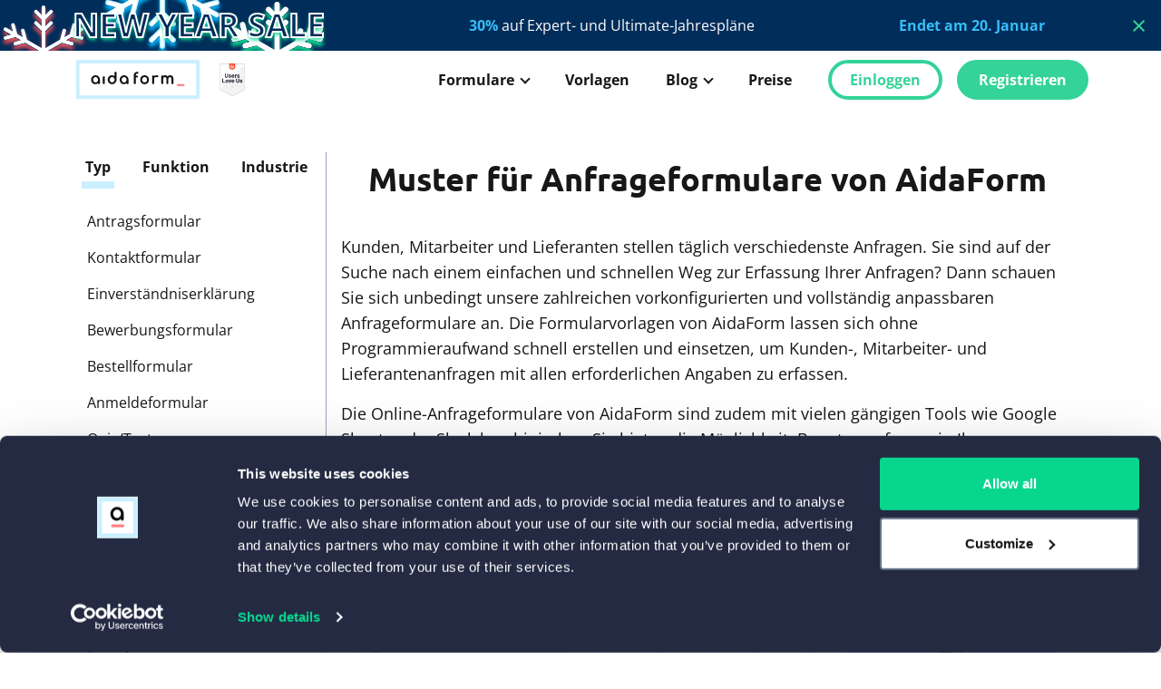

--- FILE ---
content_type: text/html
request_url: https://de.aidaform.com/templates/request-form-templates/
body_size: 19528
content:
<!doctype html><html lang=de><head><script id=Cookiebot src=https://consent.cookiebot.com/uc.js data-cbid=cf6acece-5699-4a59-a8ba-60364f73a382 data-blockingmode=auto type=text/javascript></script>
<script>(function(e,t,n,s,o){e[s]=e[s]||[],e[s].push({"gtm.start":(new Date).getTime(),event:"gtm.js"});var a=t.getElementsByTagName(n)[0],i=t.createElement(n),r=s!="dataLayer"?"&l="+s:"";i.async=!0,i.src="https://www.googletagmanager.com/gtm.js?id="+o+r,a.parentNode.insertBefore(i,a)})(window,document,"script","dataLayer","GTM-KG3L6M9")</script><meta charset=utf-8><meta name=viewport content="width=device-width,initial-scale=1"><meta name=generator content="Hugo 0.119.0"><title>Anfrageformulare Online | Muster-Anfrageformulare | AidaForm</title><meta name=description content="Organisieren Sie mühelos Ihre Anfragen mit unseren AidaForm-Formularvorlagen und optimieren Sie Ihre Prozessabläufe. Wählen Sie aus zahlreichen Formularen für Anfragen genau das Formular, das für Ihre Zwecke passt, wie z. B. ein Formular für allgemeine Informationen, IT, Marketing, Finanzen und vieles mehr. Beginnen Sie mit unserer Anforderungsformularvorlage und passen Sie diese ganz einfach an!"><meta property="og:url" content="https://de.aidaform.com/templates/request-form-templates/"><meta property="og:title" content="Anfrageformulare Online | Muster-Anfrageformulare | AidaForm"><meta property="og:type" content="website"><meta property="og:description" content="Organisieren Sie mühelos Ihre Anfragen mit unseren AidaForm-Formularvorlagen und optimieren Sie Ihre Prozessabläufe. Wählen Sie aus zahlreichen Formularen für Anfragen genau das Formular, das für Ihre Zwecke passt, wie z. B. ein Formular für allgemeine Informationen, IT, Marketing, Finanzen und vieles mehr. Beginnen Sie mit unserer Anforderungsformularvorlage und passen Sie diese ganz einfach an!"><meta property="og:image" content="https://de.aidaform.com/templates/request-form-templates/request-form-templates-aidaform-de.9edfe6816f27ad1b26ba0247dca03d61229b83a4ebb18c3ec3cd7c9ae626c18c.png"><script type=application/ld+json>{"@context":"https://schema.org","@graph":[{"@type":"WebPage","@id":"https://de.aidaform.com/templates/request-form-templates/#webpage","url":"https://de.aidaform.com/templates/request-form-templates/","name":"Anfrageformulare Online | Muster-Anfrageformulare | AidaForm","description":"Organisieren Sie mühelos Ihre Anfragen mit unseren AidaForm-Formularvorlagen und optimieren Sie Ihre Prozessabläufe. Wählen Sie aus zahlreichen Formularen für Anfragen genau das Formular, das für Ihre Zwecke passt, wie z. B. ein Formular für allgemeine Informationen, IT, Marketing, Finanzen und vieles mehr. Beginnen Sie mit unserer Anforderungsformularvorlage und passen Sie diese ganz einfach an!","inLanguage":"de","datePublished":"2019-07-19","dateModified":"2025-12-17","breadcrumb":{"@type":"BreadcrumbList","@id":"https://de.aidaform.com/templates/request-form-templates/#breadcrumb","itemListElement":[{"@type":"ListItem","position":1,"name":"AidaForm","item":"https://de.aidaform.com/"},{"@type":"ListItem","position":2,"name":"Vorlagen","item":"https://de.aidaform.com/templates/"},{"@type":"ListItem","position":3,"name":"Anfrageformulare Online | Muster-Anfrageformulare | AidaForm","item":"https://de.aidaform.com/templates/request-form-templates/"}]},"author":{"@id":"https://aidaform.com/#organization"},"isPartOf":{"@id":"https://de.aidaform.com#website"}},{"@type":"WebSite","@id":"https://de.aidaform.com#website","name":"AidaForm","url":"https://de.aidaform.com","inLanguage":"de","publisher":{"@id":"https://aidaform.com/#organization"}},{"@type":"Organization","@id":"https://aidaform.com/#organization","name":"AidaForm","url":"https://aidaform.com/","logo":"https://aidaform.com/images/favicon-96x96.png"}]}</script><link rel="shortcut icon" type=image/x-icon href=/images/favicon-32x32.ico><link rel=icon type=image/x-icon href=/images/favicon.ico><link rel=apple-touch-icon sizes=57x57 href=/images/apple-icon-57x57.png><link rel=apple-touch-icon sizes=60x60 href=/images/apple-icon-60x60.png><link rel=apple-touch-icon sizes=72x72 href=/images/apple-icon-72x72.png><link rel=apple-touch-icon sizes=76x76 href=/images/apple-icon-76x76.png><link rel=apple-touch-icon sizes=114x114 href=/images/apple-icon-114x114.png><link rel=apple-touch-icon sizes=120x120 href=/images/apple-icon-120x120.png><link rel=apple-touch-icon sizes=144x144 href=/images/apple-icon-144x144.png><link rel=apple-touch-icon sizes=152x152 href=/images/apple-icon-152x152.png><link rel=apple-touch-icon sizes=180x180 href=/images/apple-icon-180x180.png><link rel=icon type=image/png sizes=192x192 href=/images/android-icon-192x192.png><link rel=icon type=image/png sizes=32x32 href=/images/favicon-32x32.png><link rel=icon type=image/png sizes=96x96 href=/images/favicon-96x96.png><link rel=icon type=image/png sizes=16x16 href=/images/favicon-16x16.png><link rel=manifest href=/images/manifest.json><meta name=msapplication-TileColor content="#ffffff"><meta name=msapplication-TileImage content="/images/ms-icon-144x144.png"><meta name=theme-color content="#ffffff"><script defer src=https://embed.aidaform.com/embed.js></script>
<script defer src=https://widget.aidaform.com/embed.js></script>
<script defer src=/js/vendor.min.b070c434f06f900fcebefdad55c9b24b295481553bc6d1dedd11378cec82c8d4.js crossorigin=anonymous></script>
<script defer src=/js/mn.min.c791d4a89ec242a87e9b5e5425f98f4ae915d5fdc36edb2086598163c5274996.js crossorigin=anonymous></script>
<link rel=stylesheet href=/css/vendor.min.b4c36bd623e62bea63b81dabb7ce6f9e3ae05c5d22f11d2c3a5802ced3c9c499.css crossorigin=anonymous><link rel=alternate hreflang=de href=https://de.aidaform.com/templates/request-form-templates/><link rel=alternate hreflang=en href=https://aidaform.com/templates/request-form-templates/><link rel=stylesheet href=/css/main.min.57545bcf0d0c655ba2c9e5c803215d3c4fd15c3c25af38ae6ff1e984e75ef60e.css crossorigin=anonymous><link rel=stylesheet type=text/css href=/fonts/fonts.min.d9145cb8aace406977fbb568232c041f4ee4da458a746b75f8bdee5cb14e521b.css></head><body class="flex flex-col min-h-screen overflow-x-hidden text-neutral-900"><noscript><iframe src="https://www.googletagmanager.com/ns.html?id=GTM-KG3L6M9" height=0 width=0 style=display:none;visibility:hidden></iframe></noscript><svg style="position:absolute;width:0;height:0" xmlns="http://www.w3.org/2000/svg" xmlns:xlink="http://www.w3.org/1999/xlink"><symbol viewBox="0 0 512 512" id="at" xmlns="http://www.w3.org/2000/svg"><path d="M256 64C150 64 64 150 64 256s86 192 192 192c17.7.0 32 14.3 32 32s-14.3 32-32 32C114.6 512 0 397.4.0 256S114.6.0 256 0s256 114.6 256 256v32c0 53-43 96-96 96-29.3.0-55.6-13.2-73.2-33.9-22.8 21-53.3 33.9-86.8 33.9-70.7.0-128-57.3-128-128s57.3-128 128-128c27.9.0 53.7 8.9 74.7 24.1 5.7-5 13.1-8.1 21.3-8.1 17.7.0 32 14.3 32 32v112c0 17.7 14.3 32 32 32s32-14.3 32-32v-32c0-106-86-192-192-192zm64 192a64 64 0 10-128 0 64 64 0 10128 0z"/></symbol><symbol viewBox="0 0 448 512" id="check" xmlns="http://www.w3.org/2000/svg"><path d="M438.6 105.4c12.5 12.5 12.5 32.8.0 45.3l-256 256c-12.5 12.5-32.8 12.5-45.3.0l-128-128c-12.5-12.5-12.5-32.8.0-45.3s32.8-12.5 45.3.0L160 338.7l233.4-233.3c12.5-12.5 32.8-12.5 45.3.0z"/></symbol><symbol viewBox="0 0 63 67" id="egg-shape" xmlns="http://www.w3.org/2000/svg"><path d="M35.28 2.78C26 1.08 15.67 4.71 9.94 11.93-2.65 27.79 7.48 60.3 25.77 64.18c12.6 2.68 29.48-8.14 33-24.38 3.61-16.75-8.11-34.19-23.49-37.02z"/></symbol><symbol viewBox="0 0 512 512" id="external-link-alt" xmlns="http://www.w3.org/2000/svg"><path d="M320 0c-17.7.0-32 14.3-32 32s14.3 32 32 32h82.7L201.4 265.4c-12.5 12.5-12.5 32.8.0 45.3s32.8 12.5 45.3.0L448 109.3V192c0 17.7 14.3 32 32 32s32-14.3 32-32V32c0-17.7-14.3-32-32-32H320zM80 32C35.8 32 0 67.8.0 112v320c0 44.2 35.8 80 80 80h320c44.2.0 80-35.8 80-80V320c0-17.7-14.3-32-32-32s-32 14.3-32 32v112c0 8.8-7.2 16-16 16H80c-8.8.0-16-7.2-16-16V112c0-8.8 7.2-16 16-16h112c17.7.0 32-14.3 32-32s-14.3-32-32-32H80z"/></symbol><symbol viewBox="0 0 25 14" id="eye-icon" xmlns="http://www.w3.org/2000/svg"><path d="M2.578 7 .928 5.762.0 7l.928 1.238L2.578 7zm12.343.0a2.472 2.472.0 01-2.468 2.468A2.471 2.471.0 019.984 7a2.471 2.471.0 012.469-2.468A2.471 2.471.0 0114.921 7z"/><path fill-rule="evenodd" clip-rule="evenodd" d="M22.327 7l1.65-1.239-.002-.001-.002-.004-.006-.008-.016-.02a7.021 7.021.0 00-.215-.266 13.55 13.55.0 00-.594-.66 16.741 16.741.0 00-2.224-1.939C18.993 1.463 16.107.0 12.453.0s-6.54 1.463-8.465 2.863A16.742 16.742.0 001.764 4.801a13.569 13.569.0 00-.76.863l-.049.063-.016.021-.006.008-.003.004v.001S.927 5.762 2.577 7C.928 8.238.93 8.239.93 8.239l.001.001.003.004.006.008.016.02a5.992 5.992.0 00.215.266c.14.167.338.394.594.66.51.533 1.258 1.236 2.224 1.939C5.913 12.537 8.798 14 12.453 14c3.654.0 6.54-1.463 8.465-2.863a16.743 16.743.0 002.224-1.938 13.554 13.554.0 00.76-.863l.049-.063.016-.021.006-.008.003-.004s.002-.001-1.649-1.239zm0 0s-3.703-4.937-9.874-4.937C6.28 2.063 2.578 7 2.578 7s3.703 4.937 9.875 4.937c6.171.0 9.874-4.937 9.874-4.937z"/><path d="M22.327 7l1.65 1.238L25 7l-1.022-1.238L22.328 7z"/></symbol><symbol viewBox="0 0 512 512" id="facebook" xmlns="http://www.w3.org/2000/svg"><path d="M504 256C504 119 393 8 256 8S8 119 8 256c0 123.78 90.69 226.38 209.25 245V327.69h-63V256h63v-54.64c0-62.15 37-96.48 93.67-96.48 27.14.0 55.52 4.84 55.52 4.84v61h-31.28c-30.8.0-40.41 19.12-40.41 38.73V256h68.78l-11 71.69h-57.78V501C413.31 482.38 504 379.78 504 256z"/></symbol><symbol viewBox="0 0 512 512" id="globe" xmlns="http://www.w3.org/2000/svg"><path d="M352 256c0 22.2-1.2 43.6-3.3 64H163.3c-2.2-20.4-3.3-41.8-3.3-64s1.2-43.6 3.3-64h185.4c2.2 20.4 3.3 41.8 3.3 64zm28.8-64h123.1c5.3 20.5 8.1 41.9 8.1 64s-2.8 43.5-8.1 64H380.8c2.1-20.6 3.2-42 3.2-64s-1.1-43.4-3.2-64zm112.6-32H376.7c-10-63.9-29.8-117.4-55.3-151.6 78.3 20.7 142 77.5 171.9 151.6zm-149.1.0H167.7c6.1-36.4 15.5-68.6 27-94.7 10.5-23.6 22.2-40.7 33.5-51.5C239.4 3.2 248.7.0 256 0s16.6 3.2 27.8 13.8c11.3 10.8 23 27.9 33.5 51.5 11.6 26 20.9 58.2 27 94.7zm-209 0H18.6c30-74.1 93.6-130.9 172-151.6-25.5 34.2-45.3 87.7-55.3 151.6zM8.1 192h123.1c-2.1 20.6-3.2 42-3.2 64s1.1 43.4 3.2 64H8.1C2.8 299.5.0 278.1.0 256s2.8-43.5 8.1-64zm186.6 254.6c-11.6-26-20.9-58.2-27-94.6h176.6c-6.1 36.4-15.5 68.6-27 94.6-10.5 23.6-22.2 40.7-33.5 51.5-11.2 10.7-20.5 13.9-27.8 13.9s-16.6-3.2-27.8-13.8c-11.3-10.8-23-27.9-33.5-51.5zM135.3 352c10 63.9 29.8 117.4 55.3 151.6-78.4-20.7-142-77.5-172-151.6h116.7zm358.1.0c-30 74.1-93.6 130.9-171.9 151.6 25.5-34.2 45.2-87.7 55.3-151.6h116.6z"/></symbol><symbol viewBox="0 0 192 512" id="info" xmlns="http://www.w3.org/2000/svg"><path d="M48 80a48 48 0 1196 0 48 48 0 11-96 0zM0 224c0-17.7 14.3-32 32-32h64c17.7.0 32 14.3 32 32v224h32c17.7.0 32 14.3 32 32s-14.3 32-32 32H32c-17.7.0-32-14.3-32-32s14.3-32 32-32h32V256H32c-17.7.0-32-14.3-32-32z"/></symbol><symbol viewBox="0 0 448 512" id="instagram" xmlns="http://www.w3.org/2000/svg"><path d="M224.1 141c-63.6.0-114.9 51.3-114.9 114.9s51.3 114.9 114.9 114.9S339 319.5 339 255.9 287.7 141 224.1 141zm0 189.6c-41.1.0-74.7-33.5-74.7-74.7s33.5-74.7 74.7-74.7 74.7 33.5 74.7 74.7-33.6 74.7-74.7 74.7zm146.4-194.3c0 14.9-12 26.8-26.8 26.8-14.9.0-26.8-12-26.8-26.8s12-26.8 26.8-26.8 26.8 12 26.8 26.8zm76.1 27.2c-1.7-35.9-9.9-67.7-36.2-93.9-26.2-26.2-58-34.4-93.9-36.2-37-2.1-147.9-2.1-184.9.0-35.8 1.7-67.6 9.9-93.9 36.1s-34.4 58-36.2 93.9c-2.1 37-2.1 147.9.0 184.9 1.7 35.9 9.9 67.7 36.2 93.9s58 34.4 93.9 36.2c37 2.1 147.9 2.1 184.9.0 35.9-1.7 67.7-9.9 93.9-36.2 26.2-26.2 34.4-58 36.2-93.9 2.1-37 2.1-147.8.0-184.8zM398.8 388c-7.8 19.6-22.9 34.7-42.6 42.6-29.5 11.7-99.5 9-132.1 9s-102.7 2.6-132.1-9c-19.6-7.8-34.7-22.9-42.6-42.6-11.7-29.5-9-99.5-9-132.1s-2.6-102.7 9-132.1c7.8-19.6 22.9-34.7 42.6-42.6 29.5-11.7 99.5-9 132.1-9s102.7-2.6 132.1 9c19.6 7.8 34.7 22.9 42.6 42.6 11.7 29.5 9 99.5 9 132.1s2.7 102.7-9 132.1z"/></symbol><symbol viewBox="0 0 448 512" id="linkedin-in" xmlns="http://www.w3.org/2000/svg"><path d="M100.28 448H7.4V148.9h92.88zM53.79 108.1C24.09 108.1.0 83.5.0 53.8a53.79 53.79.0 01107.58.0c0 29.7-24.1 54.3-53.79 54.3zM447.9 448h-92.68V302.4c0-34.7-.7-79.2-48.29-79.2-48.29.0-55.69 37.7-55.69 76.7V448h-92.78V148.9h89.08v40.8h1.3c12.4-23.5 42.69-48.3 87.88-48.3 94 0 111.28 61.9 111.28 142.3V448z"/></symbol><symbol viewBox="0 0 512 512" id="twitter" xmlns="http://www.w3.org/2000/svg"><path d="M389.2 48h70.6L305.6 224.2 487 464H345L233.7 318.6 106.5 464H35.8l164.9-188.5L26.8 48h145.6l100.5 132.9L389.2 48zm-24.8 373.8h39.1L151.1 88h-42l255.3 333.8z"/></symbol><symbol viewBox="0 0 384 512" id="xmark" xmlns="http://www.w3.org/2000/svg"><path d="M342.6 150.6c12.5-12.5 12.5-32.8.0-45.3s-32.8-12.5-45.3.0L192 210.7 86.6 105.4c-12.5-12.5-32.8-12.5-45.3.0s-12.5 32.8.0 45.3L146.7 256 41.4 361.4c-12.5 12.5-12.5 32.8.0 45.3s32.8 12.5 45.3.0L192 301.3l105.4 105.3c12.5 12.5 32.8 12.5 45.3.0s12.5-32.8.0-45.3L237.3 256l105.3-105.4z"/></symbol><symbol viewBox="0 0 576 512" id="youtube" xmlns="http://www.w3.org/2000/svg"><path d="M549.655 124.083c-6.281-23.65-24.787-42.276-48.284-48.597C458.781 64 288 64 288 64S117.22 64 74.629 75.486c-23.497 6.322-42.003 24.947-48.284 48.597-11.412 42.867-11.412 132.305-11.412 132.305s0 89.438 11.412 132.305c6.281 23.65 24.787 41.5 48.284 47.821C117.22 448 288 448 288 448s170.78.0 213.371-11.486c23.497-6.321 42.003-24.171 48.284-47.821 11.412-42.867 11.412-132.305 11.412-132.305s0-89.438-11.412-132.305zm-317.51 213.508V175.185l142.739 81.205-142.739 81.201z"/></symbol></svg><div class="i-banner-bg-b relative" x-ref=banner x-data="{ hidden: false }" :class="{ 'hidden': hidden }"><div class="i-container flex items-center pr-16"><a class="block w-full h-14 flex justify-between items-center" href=/pricing.html><span class="i-banner-b-title text-white font-bold text-2xl md:text-3xl lg:text-4xl">NEW YEAR SALE</span>
<span class="text-white hidden md:inline"><span class="text-sky-400 font-bold">30%</span> auf Expert- und Ultimate-Jahrespläne</span>
<span class="text-sky-400 hidden lg:inline font-bold">Endet am 20. Januar</span></a></div><button class="absolute top-1 right-4 h-12 w-12 text-emerald-400 text-3xl text-right" @click="hidden = true; $store.headerGap = 'top-0';">
×</button></div><script type=text/javascript>document.addEventListener("alpine:init",()=>{Alpine.store("headerGap","top-14")})</script><header class="h-14 lg:h-16 i-blank" x-ref=navbar @scroll.window.throttle.0ms=scroll @keyup.escape="open = false" @click.away="open = false" x-data="{ init() { this.$watch('open', v => document.body.style.overflowY = v ? 'hidden' : null); this.scroll(); }, float: false, open: false, scroll () { this.float = window.scrollY > 0; } }" :class="{ 'i-float': float || open, 'h-full': open, 'h-14': !open, [$store.headerGap]: !float && !open }"><nav class="i-container flex items-center justify-between"><div class="flex items-center"><a class="i-logo block w-32 h-10 lg:w-36 lg:h-11 focus:outline-none focus-visible:outline-none" href=/><svg class="w-full h-full lg:block" xmlns="http://www.w3.org/2000/svg" viewBox="0 0 158 51"><path class="i-clr-1" d="M155.767 50.027H2.233c-.592.0-1.16-.237-1.579-.659A2.256 2.256.0 010 47.778V2.249C0 1.652.235 1.08.654.658A2.226 2.226.0 012.234.0h153.533c.592.0 1.16.237 1.579.659.419.421.654.993.654 1.59v45.53c0 .596-.235 1.168-.654 1.59a2.226 2.226.0 01-1.579.658zM4.467 45.53h149.067V4.497H4.466V45.53z"/><path class="i-clr-2" d="M27.76 20.51a5.515 5.515.0 00-2.848-.752 5.676 5.676.0 00-2.864.747 5.457 5.457.0 00-2.038 2.063 5.844 5.844.0 00-.731 2.9 6.162 6.162.0 00.68 2.895 5.142 5.142.0 001.888 2.052 5 5 0 002.68.748 5.103 5.103.0 002.233-.495c.45-.232.866-.527 1.234-.877a1.266 1.266.0 00.778 1.189c.155.064.322.095.49.093a1.243 1.243.0 00.902-.37 1.26 1.26.0 00.365-.912V25.47a5.826 5.826.0 00-.743-2.906 5.525 5.525.0 00-2.027-2.052zm.306 4.959a3.6 3.6.0 01-.407 1.73c-.259.495-.644.91-1.117 1.204a3.11 3.11.0 01-3.56-.233 3.144 3.144.0 01-.806-.97 3.56 3.56.0 01-.424-1.731 3.622 3.622.0 01.424-1.743c.261-.494.646-.91 1.117-1.208a3.085 3.085.0 014.355 1.208c.283.536.427 1.136.419 1.743zm7.431-4.509a1.25 1.25.0 00-.9.35 1.243 1.243.0 00-.368.927v7.554a1.256 1.256.0 00.363.911 1.24 1.24.0 00.905.365 1.21 1.21.0 00.92-.37 1.249 1.249.0 00.352-.906v-7.554a1.234 1.234.0 00-.357-.92 1.215 1.215.0 00-.915-.356zm15.867-5.339a1.34 1.34.0 00-1.82.0 1.243 1.243.0 00-.363.928v4.564a5.316 5.316.0 00-1.245-.877 5.102 5.102.0 00-2.233-.495 4.999 4.999.0 00-2.68.742 5.214 5.214.0 00-1.887 2.052 6.184 6.184.0 00-.681 2.9 5.854 5.854.0 00.731 2.9 5.393 5.393.0 002.038 2.058 5.62 5.62.0 002.864.753c1 .013 1.983-.248 2.847-.753a5.496 5.496.0 002.027-2.057 5.803 5.803.0 00.742-2.9v-8.893a1.254 1.254.0 00-.351-.922h.01zm-2.105 9.831a3.616 3.616.0 01-.413 1.743 3.09 3.09.0 01-1.117 1.208 3.188 3.188.0 01-3.227.0 3.173 3.173.0 01-1.116-1.214 3.584 3.584.0 01-.425-1.737c-.008-.604.138-1.2.425-1.731a3.223 3.223.0 011.116-1.203 3.188 3.188.0 013.227.0c.475.29.86.707 1.117 1.203a3.6 3.6.0 01.413 1.731zm15.013-4.941a5.554 5.554.0 00-2.848-.753 5.659 5.659.0 00-2.864.748 5.416 5.416.0 00-2.038 2.063 5.843 5.843.0 00-.736 2.9 6.167 6.167.0 00.686 2.895 5.163 5.163.0 001.882 2.052 4.999 4.999.0 002.68.747 5.006 5.006.0 003.467-1.349 1.29 1.29.0 00.34.96 1.273 1.273.0 00.93.406 1.266 1.266.0 00.93-.405 1.282 1.282.0 00.34-.96v-4.346a5.775 5.775.0 00-.748-2.906 5.468 5.468.0 00-2.021-2.052zm.307 4.958a3.606 3.606.0 01-.413 1.731 3.13 3.13.0 01-1.117 1.203A3.118 3.118.0 0158.683 27.2a3.786 3.786.0 010-3.473 3.112 3.112.0 011.117-1.209 3.049 3.049.0 011.613-.438 3.038 3.038.0 011.602.434c.483.29.878.71 1.14 1.213a3.68 3.68.0 01.424 1.742zm13.823-10.208a4.74 4.74.0 00-2.417.618 4.225 4.225.0 00-1.675 1.732 5.403 5.403.0 00-.558 2.563v9.617a1.242 1.242.0 00.76 1.187c.148.06.307.091.468.09a1.292 1.292.0 00.954-.355 1.249 1.249.0 00.352-.922v-7.307h1.675c.312.012.617-.099.849-.31a1.028 1.028.0 00.357-.814 1.09 1.09.0 00-.34-.832 1.223 1.223.0 00-.85-.31h-1.674v-.247a2.472 2.472.0 01.558-1.725 1.992 1.992.0 011.541-.63c.33.011.652-.105.9-.326a1.123 1.123.0 00.373-.854 1.13 1.13.0 00-.38-.855 1.284 1.284.0 00-.893-.32zm12.088 5.227a5.698 5.698.0 00-2.886-.73 5.764 5.764.0 00-2.91.73 5.148 5.148.0 00-2.009 2.03 6.415 6.415.0 000 5.885 5.148 5.148.0 002.01 2.029 6.147 6.147.0 005.812.0 5.193 5.193.0 001.999-2.03 6.37 6.37.0 000-5.884 5.244 5.244.0 00-2.016-2.03zm-2.886 8.353a3.166 3.166.0 01-1.63-.427 3.055 3.055.0 01-1.117-1.192 3.68 3.68.0 01-.413-1.753 3.742 3.742.0 01.413-1.765 3.072 3.072.0 011.122-1.22 3.332 3.332.0 013.266.0c.476.287.862.701 1.117 1.197.274.547.412 1.153.402 1.765a3.736 3.736.0 01-.402 1.754 2.977 2.977.0 01-1.117 1.192 3.189 3.189.0 01-1.641.45zm16.905-8.78a3.76 3.76.0 00-1.742-.343 4.63 4.63.0 00-3.004 1.09 1.126 1.126.0 00-.417-.738 1.111 1.111.0 00-.81-.233 1.148 1.148.0 00-.917.336 1.165 1.165.0 00-.335.923v8.73a1.322 1.322.0 00.8 1.16 1.3 1.3.0 001.383-.24c.223-.252.337-.583.319-.92V24.12a1.78 1.78.0 01.742-1.512 3.372 3.372.0 012.083-.562c.405.01.808.055 1.206.134.114.024.229.04.346.045.248.007.49-.077.682-.236.192-.16.32-.383.362-.63a.952.952.0 00.033-.28 1.168 1.168.0 00-.731-1.018zm18.809.878a3.823 3.823.0 00-2.931-1.203 4.746 4.746.0 00-2.055.438c-.495.23-.943.55-1.323.944a3.585 3.585.0 00-1.178-.95 4.162 4.162.0 00-1.904-.432 4.28 4.28.0 00-1.619.303 4.119 4.119.0 00-.932.562 1.231 1.231.0 00-.262-.376 1.337 1.337.0 00-1.798.0 1.234 1.234.0 00-.363.922v8.678a1.23 1.23.0 00.363.91 1.218 1.218.0 00.904.372 1.217 1.217.0 001.186-.784c.061-.159.089-.328.082-.498v-5.508a2.256 2.256.0 01.558-1.608 1.916 1.916.0 011.474-.613 1.823 1.823.0 011.384.529c.374.45.558 1.028.514 1.613v5.587a1.23 1.23.0 00.363.91 1.218 1.218.0 00.904.372 1.236 1.236.0 00.922-.371 1.272 1.272.0 00.346-.91v-5.51a2.256 2.256.0 01.558-1.607 1.902 1.902.0 011.457-.613 1.806 1.806.0 011.379.529c.374.45.558 1.028.514 1.613v5.587a1.302 1.302.0 00.797 1.18 1.281 1.281.0 001.391-.27 1.252 1.252.0 00.352-.91v-5.587a4.66 4.66.0 00-1.083-3.3z"/><path class="i-clr-3" d="M138.459 31.298a1.213 1.213.0 00-.915-.371h-7.543a1.298 1.298.0 00-1.246 1.543 1.3 1.3.0 00.341.66 1.267 1.267.0 00.905.354h7.52a1.283 1.283.0 001.181-.784 1.305 1.305.0 00-.243-1.402z"/></svg></a><a class="i-float-hidden hidden w-8 xl:block ml-4" href=/blog/awards.html><img alt="AidaForm Awards" src=/images/g2-users-love-us.svg></a></div><div class="lg:hidden flex flex-col"><button aria-controls=menu class="relative flex items-center justify-end h-10 w-12 focus:outline-none focus-visible:outline-none" :aria-expanded=open @click="open = !open"><div class="relative flex flex-col justify-center w-5 h-5 border-y-2 border-emerald-400
transition-colors before:transition-transform after:transition-transform
before:block before:w-full before:border before:border-emerald-400
after:absolute after:w-full after:border after:border-emerald-400" :class="{ 'border-transparent before:rotate-45 after:-rotate-45': open }"></div></button><div id=menu class="hidden fixed inset-0 bg-white mt-14 origin-top-right flex flex-col justify-between" :class="{ hidden: !open }" x-show=open x-transition:enter="transition ease-out duration-300" x-transition:enter-start="transform opacity-0 scale-90" x-transition:enter-end="transform opacity-100 scale-100" x-transition:leave="transition ease-in duration-75" x-transition:leave-start="transform opacity-100 scale-100" x-transition:leave-end="transform opacity-0 scale-90"><ul class="font-bold overflow-x-hidden overflow-y-scroll relative py-2 grow" x-ref=menubar><li class="flex items-center mx-4 border-b border-slate-300 last:border-b-0
after:i-chevron-r after:right-14" x-data="{ open: false }" @click.self.prevent="open = !open" @keyup.escape="open = false" @click.away="open = false"><a id=formulare aria-haspopup=true :aria-expanded=open href=/forms/ class="block grow py-5 px-7" @click.prevent.stop="open = !open">Formulare</a><ul class="absolute px-4 py-2 pb-8 inset-0 h-fit min-h-full bg-white text-sm font-normal z-50 origin-right" x-show=open x-transition:enter="transition ease-out duration-150" x-transition:enter-start="transform opacity-70 translate-x-20" x-transition:enter-end="transform opacity-100 translate-x-0" x-transition:leave="transition ease-in duration-75" x-transition:leave-start="transform opacity-100 translate-x-0" x-transition:leave-end="transform opacity-70 translate-x-20"><li class="flex items-center font-bold text-base border-b border-slate-300 before:i-chevron-l before:left-6"><a class="block grow px-7 py-5" href=/forms/ @click.prevent.stop="open = false">Formulare</a></li><li class="flex items-center"><a class="block grow px-7 py-3" href=/forms/registration-form.html>Anmeldeformular</a></li><li class="flex items-center"><a class="block grow px-7 py-3" href=/forms/online-order-form.html>Bestellformular</a></li><li class="flex items-center"><a class="block grow px-7 py-3" href=/forms/bewerbungsformular.html>Bewerbungsformular</a></li><li class="flex items-center"><a class="block grow px-7 py-3" href=/forms/consent-form.html>Einverständniserklärung</a></li><li class="flex items-center"><a class="block grow px-7 py-3" href=/forms/feedbackbogen.html>Feedbackbogen</a></li><li class="flex items-center"><a class="block grow px-7 py-3" href=/forms/online-fragebogen-erstellen.html>Fragebogen</a></li><li class="flex items-center"><a class="block grow px-7 py-3" href=/forms/contact-form.html>Kontaktformular</a></li><li class="flex items-center"><a class="block grow px-7 py-3" href=/forms/kundenbefragung.html>Kundenbefragung</a></li><li class="flex items-center"><a class="block grow px-7 py-3" href=/forms/online-poll.html>Online-Abstimmung</a></li><li class="flex items-center"><a class="block grow px-7 py-3" href=/forms/online-easy-test-maker.html>Online-Test</a></li><li class="flex items-center"><a class="block grow px-7 py-3" href=/forms/online-survey-maker.html>Umfrage</a></li><li class="flex items-center"><a class="block grow px-7 py-3" href=/forms/eigenes-quiz-erstellen-mit-quiz-maker.html>Quiz</a></li><li class="flex items-center"><a class="block grow px-7 py-3" href=/forms/website-calculator.html>Web Rechner</a></li></ul></li><li class="flex items-center mx-4 border-b border-slate-300 last:border-b-0"><a id=templates class="block grow py-5 px-7" href=/templates/>Vorlagen</a></li><li class="flex items-center mx-4 border-b border-slate-300 last:border-b-0
after:i-chevron-r after:right-14" x-data="{ open: false }" @click.self.prevent="open = !open" @keyup.escape="open = false" @click.away="open = false"><a id=blog aria-haspopup=true :aria-expanded=open href=/blog/ class="block grow py-5 px-7" @click.prevent.stop="open = !open">Blog</a><ul class="absolute px-4 py-2 pb-8 inset-0 h-fit min-h-full bg-white text-sm font-normal z-50 origin-right" x-show=open x-transition:enter="transition ease-out duration-150" x-transition:enter-start="transform opacity-70 translate-x-20" x-transition:enter-end="transform opacity-100 translate-x-0" x-transition:leave="transition ease-in duration-75" x-transition:leave-start="transform opacity-100 translate-x-0" x-transition:leave-end="transform opacity-70 translate-x-20"><li class="flex items-center font-bold text-base border-b border-slate-300 before:i-chevron-l before:left-6"><a class="block grow px-7 py-5" href=/blog/ @click.prevent.stop="open = false">Blog</a></li><li class="flex items-center"><a class="block grow px-7 py-3" href=/blog/survey-rating-scale-examples.html>Bewertungsskala</a></li><li class="flex items-center"><a class="block grow px-7 py-3" href=/blog/likert-scale-definition-examples.html>Likert-Skala</a></li><li class="flex items-center"><a class="block grow px-7 py-3" href=/blog/what-is-net-promoter-score-calculation-question.html>Net Promoter Score</a></li><li class="flex items-center"><a class="block grow px-7 py-3" href=/blog/semantic-differential-scale-definition-examples.html>Semantische Differenzialskala</a></li><li class="flex items-center"><a class="block grow px-7 py-3" href=/blog/qualitative-vs-quantitative.html>Quantitative vs Qualitative</a></li><li class="flex items-center border-t border-slate-300"><a class="block grow px-7 py-3" href=/blog/>Alle Blog-Artikel</a></li></ul></li><li class="flex items-center mx-4 border-b border-slate-300 last:border-b-0"><a class="block grow py-5 px-7" href=/pricing.html>Preise</a></li></ul><div class="pt-4 pb-10 mx-4"><a id=btn-login href="https://my.aidaform.com/login?lng=de" rel=nofollow class="i-btn-s sm:mr-4 py-1.5 mb-6 sm:mb-0">Einloggen</a>
<a id=btn-signup href="https://my.aidaform.com/signup?lng=de" rel=nofollow class="i-btn-p py-1.5">Registrieren</a></div></div></div><div class="hidden lg:flex"><ul class="flex items-center font-bold"><li class="ml-10 first:ml-0" x-data="{ open: false }" @click.self.prevent="open = !open" @scroll.window.throttle.0ms="open = false" @keyup.escape="open = false" @click.away="open = false"><a id=formulare aria-haspopup=true :aria-expanded=open href=/forms/ class="relative pr-4 after:transform after:transition-transform after:i-chevron-b after:right-0 after:top-1.5 after:border-current i-link" :class="{ 'after:-rotate-135': open }" @click.prevent="open = !open">Formulare</a><ul class="i-float-window hidden py-2 mt-4 -ml-4 font-normal text-sm" :class="{ hidden: !open }" x-show=open x-collapse><li class="flex items-center"><a class="block grow py-2 i-link" href=/forms/registration-form.html>Anmeldeformular</a></li><li class="flex items-center"><a class="block grow py-2 i-link" href=/forms/online-order-form.html>Bestellformular</a></li><li class="flex items-center"><a class="block grow py-2 i-link" href=/forms/bewerbungsformular.html>Bewerbungsformular</a></li><li class="flex items-center"><a class="block grow py-2 i-link" href=/forms/consent-form.html>Einverständniserklärung</a></li><li class="flex items-center"><a class="block grow py-2 i-link" href=/forms/feedbackbogen.html>Feedbackbogen</a></li><li class="flex items-center"><a class="block grow py-2 i-link" href=/forms/online-fragebogen-erstellen.html>Fragebogen</a></li><li class="flex items-center"><a class="block grow py-2 i-link" href=/forms/contact-form.html>Kontaktformular</a></li><li class="flex items-center"><a class="block grow py-2 i-link" href=/forms/kundenbefragung.html>Kundenbefragung</a></li><li class="flex items-center"><a class="block grow py-2 i-link" href=/forms/online-poll.html>Online-Abstimmung</a></li><li class="flex items-center"><a class="block grow py-2 i-link" href=/forms/online-easy-test-maker.html>Online-Test</a></li><li class="flex items-center"><a class="block grow py-2 i-link" href=/forms/online-survey-maker.html>Umfrage</a></li><li class="flex items-center"><a class="block grow py-2 i-link" href=/forms/eigenes-quiz-erstellen-mit-quiz-maker.html>Quiz</a></li><li class="flex items-center"><a class="block grow py-2 i-link" href=/forms/website-calculator.html>Web Rechner</a></li></ul></li><li class="ml-10 first:ml-0"><a id=templates class=i-link href=/templates/>Vorlagen</a></li><li class="ml-10 first:ml-0" x-data="{ open: false }" @click.self.prevent="open = !open" @scroll.window.throttle.0ms="open = false" @keyup.escape="open = false" @click.away="open = false"><a id=blog aria-haspopup=true :aria-expanded=open href=/blog/ class="relative pr-4 after:transform after:transition-transform after:i-chevron-b after:right-0 after:top-1.5 after:border-current i-link" :class="{ 'after:-rotate-135': open }" @click.prevent="open = !open">Blog</a><ul class="i-float-window hidden py-2 mt-4 -ml-4 font-normal text-sm" :class="{ hidden: !open }" x-show=open x-collapse><li class="flex items-center"><a class="block grow py-2 i-link" href=/blog/survey-rating-scale-examples.html>Bewertungsskala</a></li><li class="flex items-center"><a class="block grow py-2 i-link" href=/blog/likert-scale-definition-examples.html>Likert-Skala</a></li><li class="flex items-center"><a class="block grow py-2 i-link" href=/blog/what-is-net-promoter-score-calculation-question.html>Net Promoter Score</a></li><li class="flex items-center"><a class="block grow py-2 i-link" href=/blog/semantic-differential-scale-definition-examples.html>Semantische Differenzialskala</a></li><li class="flex items-center"><a class="block grow py-2 i-link" href=/blog/qualitative-vs-quantitative.html>Quantitative vs Qualitative</a></li><li class="flex items-center border-t border-slate-300"><a class="block grow py-2 i-link" href=/blog/>Alle Blog-Artikel</a></li></ul></li><li class="ml-10 first:ml-0"><a class=i-link href=/pricing.html>Preise</a></li></ul><div class="flex ml-10"><a id=btn-login href="https://my.aidaform.com/login?lng=de" rel=nofollow class="i-btn-s-white py-1.5 mr-4" :class="{ 'i-btn-s': float, 'i-btn-s-white': !float }">Einloggen</a>
<a id=btn-signup href="https://my.aidaform.com/signup?lng=de" rel=nofollow class="i-btn-p-white py-1.5" :class="{ 'i-btn-p': float, 'i-btn-p-white': !float }">Registrieren</a></div></div></nav></header><main class="flex-1 z-0"><div class="flex flex-wrap lg:flex-nowrap i-container"><div class="block lg:hidden w-full mb-4 pt-20" x-data="{ path: '/templates/request-form-templates/' }"><select name=template-page class="bg-transparent font-bold uppercase text-sm outline-none cursor-pointer" x-model=path @change="window.location.href=path"><optgroup label=Typ><option value=/templates/application-form-templates/>Antragsformular</option><option value=/templates/contact-form-templates/>Kontaktformular</option><option value=/templates/consent-form-templates/>Einverständniserklärung</option><option value=/templates/job-application-templates/>Bewerbungsformular</option><option value=/templates/order-form-templates/>Bestellformular</option><option value=/templates/registration-form-templates/>Anmeldeformular</option><option value=/templates/test-and-quiz-templates/>Quiz/Test</option><option value=/templates/survey-templates/>Umfrage</option><option value=/templates/client-intake-form-templates/>Aufnahmeformular</option><option value=/templates/evaluation-form-templates/>Bewertungsbogen</option><option value=/templates/feedback-form-templates/>Feedbackbogen</option><option value=/templates/calculator-templates-html/>Rechner</option><option value=/templates/questionnaire-templates-and-examples/>Fragebogen</option><option selected value=/templates/request-form-templates/>Anfrageformular</option></optgroup><optgroup label=Funktion><option value=/templates/forms-with-conditional-logic/>Bedingte Logik</option><option value=/templates/forms-with-calculations/>Berechnungen</option><option value=/templates/rating-scale-slider-field/>Bewertungen/Skalen/Slider</option><option value=/templates/file-upload/>Datei-Upload</option><option value=/templates/conversational/>Eine Frage pro Seite</option><option value=/templates/mentions/>Erwähnung</option><option value=/templates/hide-show-fields/>Formularfelder ein-/ausblenden</option><option value=/templates/after-submit-logic/>Logik nach dem Absenden</option><option value=/templates/skip-logic-jumps/>Logik-Sprünge (Skip Logic)</option><option value=/templates/matrix-field/>Matrix-Feld</option><option value=/templates/inventory-quantity/>Produktbestand/Menge</option><option value=/templates/signature-field/>Signatur</option><option value=/templates/save-and-resume-form/>Speichern & später fortsetzen</option><option value=/templates/country-device-referrer-hidden-fields/>Versteckte Formularfelder</option><option value=/templates/video-audio-forms/>Video- & Audioantworten</option><option value=/templates/payment-form-templates/>Zahlungen (PayPal, Stripe)</option><option value=/templates/timer-field/>Zeitlimit</option><option value=/templates/restrict-access-form/>Zugriffsbeschränkung</option></optgroup><optgroup label=Industrie><option value=/templates/bakery-form-templates/>Bäckerei & Konditorei</option><option value=/templates/education-form-templates/>Bildung, Schulung, Kurse</option><option value=/templates/it-form-templates/>Design & IT</option><option value=/templates/retail-ecommerce-form-templates/>Einzelhandel & E-Commerce</option><option value=/templates/event-form-templates/>Eventplanung</option><option value=/templates/fitness-form-templates/>Fitnessstudios & Tanzschulen</option><option value=/templates/photo-video-form-templates/>Fotografie & Videografie</option><option value=/templates/hr-forms/>Formulare für HR</option><option value=/templates/customer-service-support-form-templates/>Kundendienst</option><option value=/templates/nonprofit-form-templates/>Non-Profit</option><option value=/templates/psychology-form-templates/>Psychologie</option><option value=/templates/restaurant-form-templates/>Restaurants & Catering</option><option value=/templates/beauty-healthcare-form-templates/>Schönheit & Gesundheit</option><option value=/templates/sports-form-templates/>Sport</option></optgroup></select></div><div class="hidden lg:block lg:w-3/12 lg:pt-28"><div x-data x-init="if ($el.getBoundingClientRect().bottom > window.innerHeight) { $el.style.top = (window.innerHeight - $el.scrollHeight) + 'px' }" class="sticky top-28 mb-28 border-r border-slate-400 pr-4"><nav><ul class="flex justify-between pl-2.5"><li class="font-bold flex justify-center border-sky-150 border-b-8 py-1 px-1"><a class=i-link href=/templates/application-form-templates/>Typ</a></li><li class="font-bold flex justify-center border-transparent border-b-8 py-1 px-1"><a class=i-link href=/templates/forms-with-conditional-logic/>Funktion</a></li><li class="font-bold flex justify-center border-transparent border-b-8 py-1 px-1"><a class=i-link href=/templates/bakery-form-templates/>Industrie</a></li></ul></nav><nav class=py-4><ul><li class="flex items-center"><a class="i-link block grow px-2 py-2 border-l-8 border-transparent" href=/templates/application-form-templates/>Antragsformular</a></li><li class="flex items-center"><a class="i-link block grow px-2 py-2 border-l-8 border-transparent" href=/templates/contact-form-templates/>Kontaktformular</a></li><li class="flex items-center"><a class="i-link block grow px-2 py-2 border-l-8 border-transparent" href=/templates/consent-form-templates/>Einverständniserklärung</a></li><li class="flex items-center"><a class="i-link block grow px-2 py-2 border-l-8 border-transparent" href=/templates/job-application-templates/>Bewerbungsformular</a></li><li class="flex items-center"><a class="i-link block grow px-2 py-2 border-l-8 border-transparent" href=/templates/order-form-templates/>Bestellformular</a></li><li class="flex items-center"><a class="i-link block grow px-2 py-2 border-l-8 border-transparent" href=/templates/registration-form-templates/>Anmeldeformular</a></li><li class="flex items-center"><a class="i-link block grow px-2 py-2 border-l-8 border-transparent" href=/templates/test-and-quiz-templates/>Quiz/Test</a></li><li class="flex items-center"><a class="i-link block grow px-2 py-2 border-l-8 border-transparent" href=/templates/survey-templates/>Umfrage</a></li><li class="flex items-center"><a class="i-link block grow px-2 py-2 border-l-8 border-transparent" href=/templates/client-intake-form-templates/>Aufnahmeformular</a></li><li class="flex items-center"><a class="i-link block grow px-2 py-2 border-l-8 border-transparent" href=/templates/evaluation-form-templates/>Bewertungsbogen</a></li><li class="flex items-center"><a class="i-link block grow px-2 py-2 border-l-8 border-transparent" href=/templates/feedback-form-templates/>Feedbackbogen</a></li><li class="flex items-center"><a class="i-link block grow px-2 py-2 border-l-8 border-transparent" href=/templates/calculator-templates-html/>Rechner</a></li><li class="flex items-center"><a class="i-link block grow px-2 py-2 border-l-8 border-transparent" href=/templates/questionnaire-templates-and-examples/>Fragebogen</a></li><li class="flex items-center"><span class="block grow px-2 py-2 border-l-8 border-[#ff8389]">Anfrageformular</span></li></ul></nav></div></div><div class="w-full lg:w-9/12"><article><section class="pt-28 bg-white"><div class=i-container><div class=mb-14><h1 id=muster-für-anfrageformulare-von-aidaform>Muster für Anfrageformulare von AidaForm</h1><p>Kunden, Mitarbeiter und Lieferanten stellen täglich verschiedenste
Anfragen. Sie sind auf der Suche nach einem einfachen und schnellen Weg zur
Erfassung Ihrer Anfragen? Dann schauen Sie sich unbedingt unsere
zahlreichen vorkonfigurierten und vollständig anpassbaren Anfrageformulare
an. Die Formularvorlagen von AidaForm lassen sich ohne Programmieraufwand
schnell erstellen und einsetzen, um Kunden-, Mitarbeiter- und
Lieferantenanfragen mit allen erforderlichen Angaben zu erfassen.</p><p>Die Online-Anfrageformulare von AidaForm sind zudem mit vielen gängigen
Tools wie Google Sheets oder Slack kombinierbar. Sie bieten die
Möglichkeit, Benutzeranfragen in Ihrem Unternehmen problemlos zu erfassen
und zu beantworten. Der Empfang und die Nutzung der Daten, die Sie über
AidaForm sammeln, ist dabei ebenso einfach wie die Erstellung und
Online-Veröffentlichung des Formulars.</p></div><div class="flex flex-wrap"><div class="w-full sm:w-1/2 md:w-1/3 flex justify-center i-tpl-cards-compact"><div class=i-t-card><div class=i-tpl-card-title><div class=leading-none><a class=i-tpl-card-title-link href=/templates/contact-inquiry-form.html><h3>Anfrage Kontaktformular</h3></a></div></div><div class=i-tpl-card-body aria-haspopup=true><img class="i-t-img absolute z-0 object-top min-w-full min-h-full" alt="Anfrage Kontaktformular" src=https://de.aidaform.com/templates/contact-inquiry-form/screen-de-contact-inquiry-form.cc3218ca0b60d59218580e231f4ad604f88d6be93b76c18082168f94e823995c.jpg loading=lazy height=317 width=520><a class="block grow flex flex-col justify-center items-center bg-slate-800/90 opacity-0 transition-opacity duration-300 hover:opacity-100 z-10" href=/templates/contact-inquiry-form.html><div class="text-center mx-4"><span class=i-tpl-card-body-link href=/templates/contact-inquiry-form.html><i class=i-eye aria-hidden=true><svg class="fa fa-eye-icon"><use xlink:href="#eye-icon"/></svg></i>Anfrage Kontaktformular Vorlage</span></div></a><a class="i-tpl-card-body-use-link z-10" id=utl-anfrage-kontaktformular href="https://my.aidaform.com/use?dc=eu-central-1&amp;name=Kostenlose+Vorlage+-+Anfrage+Kontaktformular&amp;token=K2wdPhwhBVZxYVAtcg0GcmctFmRBdkVNZnVAeHVBXXQzL18vQiBHQyojEXohW1JlfG5QIBZmTVRpIxAsdl1cIWBjEHARfFpAeyRAZSNVUn59f0Z4EHRGEHlyQHtxTklnci0ALBMwEhBpe1J5dFpWdWZ%2FR3hBOQ%3D%3D">Vorlage verwenden</a></div></div></div><div class="w-full sm:w-1/2 md:w-1/3 flex justify-center i-tpl-cards-compact"><div class=i-t-card><div class=i-tpl-card-title><div class=leading-none><a class=i-tpl-card-title-link href=/templates/product-sample-request-form.html><h3>Anfrageformular für Produktmuster</h3></a></div></div><div class=i-tpl-card-body aria-haspopup=true><img class="i-t-img absolute z-0 object-top min-w-full min-h-full" alt="Anfrageformular für Produktmuster" src=https://de.aidaform.com/templates/product-sample-request-form/screen-de-product-sample-request-form.7b09f2220c60384a8c1eddb32f30ed17fa782247e7d3e797cec62e2a51197e6d.jpg loading=lazy height=317 width=520><a class="block grow flex flex-col justify-center items-center bg-slate-800/90 opacity-0 transition-opacity duration-300 hover:opacity-100 z-10" href=/templates/product-sample-request-form.html><div class="text-center mx-4"><span class=i-tpl-card-body-link href=/templates/product-sample-request-form.html><i class=i-eye aria-hidden=true><svg class="fa fa-eye-icon"><use xlink:href="#eye-icon"/></svg></i>Formular zur Anforderung von Produktproben</span></div></a><a class="i-tpl-card-body-use-link z-10" id=utl-anfrageformular-f-r-produktmuster href="https://my.aidaform.com/use?dc=eu-central-1&amp;name=Kostenlose+Vorlage+-+Anfrageformular+f%C3%BCr+Produktproben&amp;token=K2wdPhwhBVZxYVAtcg0GcmctFmRBdkVNZnVAeHVBXXQzL18vQiBHQyojEXohW1JlfG5QIBZmTVRpJ0Eqew0DdmFjFH9CfVpALiVLZSNcAyZ9eEZ%2FRiYURHklQCxzTklnci0ALBMwEhBpe1J5dVxQfmV%2BQX5COQ%3D%3D">Vorlage verwenden</a></div></div></div><div class="w-full sm:w-1/2 md:w-1/3 flex justify-center i-tpl-cards-compact"><div class=i-t-card><div class=i-tpl-card-title><div class=leading-none><a class=i-tpl-card-title-link href=/templates/request-a-quote-form.html><h3>Angebotsanfrageformular</h3></a></div></div><div class=i-tpl-card-body aria-haspopup=true><img class="i-t-img absolute z-0 object-top min-w-full min-h-full" alt=Angebotsanfrageformular src=https://de.aidaform.com/templates/request-a-quote-form/screen-de-request-a-quote-form.627501fa881464c81e5c9c0f0ac20f50c2c58e3e9ae52737878b049288f67f9e.jpg loading=lazy height=317 width=520><a class="block grow flex flex-col justify-center items-center bg-slate-800/90 opacity-0 transition-opacity duration-300 hover:opacity-100 z-10" href=/templates/request-a-quote-form.html><div class="text-center mx-4"><span class=i-tpl-card-body-link href=/templates/request-a-quote-form.html><i class=i-eye aria-hidden=true><svg class="fa fa-eye-icon"><use xlink:href="#eye-icon"/></svg></i>Angebotsformular</span></div></a><a class="i-tpl-card-body-use-link z-10" id=utl-angebotsanfrageformular href="https://my.aidaform.com/use?dc=eu-central-1&amp;name=Kostenlose+Vorlage+-+Angebotsanfrageformular&amp;token=K2wdPhwhBVZxYVAtcg0GcmctFmRBdkVNZnVAeHVBXXQzL18vQiBHQyojEXohW1JlfG5QIBZmTVRpcBMtJ19cJjVjFH5Cc1pAc3AUZSNaUHR9KhB8RSVHF3t5QH5zTklnci0ALBMwEhBpe1J5dVxRcGJ6RXhLOQ%3D%3D">Vorlage verwenden</a></div></div></div><div class="w-full sm:w-1/2 md:w-1/3 flex justify-center i-tpl-cards-compact"><div class=i-t-card><div class=i-tpl-card-title><div class=leading-none><a class=i-tpl-card-title-link href=/templates/supply-request-form.html><h3>Büromaterialanfrageformular</h3></a></div></div><div class=i-tpl-card-body aria-haspopup=true><img class="i-t-img absolute z-0 object-top min-w-full min-h-full" alt=Büromaterialanfrageformular src=https://de.aidaform.com/templates/supply-request-form/screen-de-office-supply-order-form.a34b9fcf6a9931c9c288513a877b4a158826d6fb6a848ef1c7427bfcadcf850d.jpg loading=lazy height=317 width=520><a class="block grow flex flex-col justify-center items-center bg-slate-800/90 opacity-0 transition-opacity duration-300 hover:opacity-100 z-10" href=/templates/supply-request-form.html><div class="text-center mx-4"><span class=i-tpl-card-body-link href=/templates/supply-request-form.html><i class=i-eye aria-hidden=true><svg class="fa fa-eye-icon"><use xlink:href="#eye-icon"/></svg></i>Formular für Büromaterialbestellungen</span></div></a><a class="i-tpl-card-body-use-link z-10" id=utl-b-romaterialanfrageformular href="https://my.aidaform.com/use?dc=eu-central-1&amp;name=EXPERT-Vorlage+-+B%C3%BCromaterialbestellung&amp;token=K2wdPhwhBVZxYVAtcg0GcmctFmRBdkVNZnVAeHVBXXQzL18vQiBHQyojEXohW1JlfG5QIBZmTVRpJBF8ewlQdjVjEXtKcVpAenMRZXoNVXN9ekN5FHVARXh2EX16Tklnci0ALBMwEhBpe1J5dFtTcmd6RX9HOQ%3D%3D">Vorlage verwenden</a></div></div></div><div class="w-full sm:w-1/2 md:w-1/3 flex justify-center i-tpl-cards-compact"><div class=i-t-card><div class=i-tpl-card-title><div class=leading-none><a class=i-tpl-card-title-link href=/templates/online-enquiry-form.html><h3>Formular für allgemeine Anfragen</h3></a></div></div><div class=i-tpl-card-body aria-haspopup=true><img class="i-t-img absolute z-0 object-top min-w-full min-h-full" alt="Formular für allgemeine Anfragen" src=https://de.aidaform.com/templates/online-enquiry-form/screen-de-enquiry-form.8a950ab20a69ba18998b226da5ac1a6855eaa4316cc8fd93090fb01191060abb.jpg loading=lazy height=317 width=520><a class="block grow flex flex-col justify-center items-center bg-slate-800/90 opacity-0 transition-opacity duration-300 hover:opacity-100 z-10" href=/templates/online-enquiry-form.html><div class="text-center mx-4"><span class=i-tpl-card-body-link href=/templates/online-enquiry-form.html><i class=i-eye aria-hidden=true><svg class="fa fa-eye-icon"><use xlink:href="#eye-icon"/></svg></i>Formular für allgemeine Anfragen ansehen</span></div></a><a class="i-tpl-card-body-use-link z-10" id=utl-formular-f-r-allgemeine-anfragen href="https://my.aidaform.com/use?dc=eu-central-1&amp;name=Kostenlose+Vorlage+-+Online-Anfrageformular&amp;token=K2wdPhwhBVZxYVAtcg0GcmctFmRBdkVNZnVAeHVBXXQzL18vQiBHQyojEXohW1JlfG5QIBZmTVRpeUdwe1pdcGVjS3tHdFpAfXdFZSMIBHN9KkcrRnxPEXgiRH50Tklnci0ALBMwEhBpe1J5d1tSdmF2Q3lKOQ%3D%3D">Vorlage verwenden</a></div></div></div><div class="w-full sm:w-1/2 md:w-1/3 flex justify-center i-tpl-cards-compact"><div class=i-t-card><div class=i-tpl-card-title><div class=leading-none><a class=i-tpl-card-title-link href=/templates/it-service-request-form.html><h3>IT-Service-Anfrageformular</h3></a></div></div><div class=i-tpl-card-body aria-haspopup=true><img class="i-t-img absolute z-0 object-top min-w-full min-h-full" alt=IT-Service-Anfrageformular src=https://de.aidaform.com/templates/it-service-request-form/screen-de-it-service-request-form.0326829ce84e53aff4b64e73ec85c5a106ceca8aac32d7349c3c64ec5874c8a0.jpg loading=lazy height=317 width=520><a class="block grow flex flex-col justify-center items-center bg-slate-800/90 opacity-0 transition-opacity duration-300 hover:opacity-100 z-10" href=/templates/it-service-request-form.html><div class="text-center mx-4"><span class=i-tpl-card-body-link href=/templates/it-service-request-form.html><i class=i-eye aria-hidden=true><svg class="fa fa-eye-icon"><use xlink:href="#eye-icon"/></svg></i>Anfrageformular für IT-Service</span></div></a><a class="i-tpl-card-body-use-link z-10" id=utl-it-service-anfrageformular href="https://my.aidaform.com/use?dc=eu-central-1&amp;name=EXPERT-Vorlage+-+IT-Anfrageformular&amp;token=K2wdPhwhBVZxYVAtcg0GcmctFmRBdkVNZnVAeHVBXXQzL18vQiBHQyojEXohW1JlfG5QIBZmTVRpcEJwdVQEdDNjECwUIlpAeiVFZXsJAH59f0t%2FQ3FBEXp4SilzTklnci0ALBMwEhBpe1J5dFtdf2F3Qn5LOQ%3D%3D">Vorlage verwenden</a></div></div></div><div class="w-full sm:w-1/2 md:w-1/3 flex justify-center i-tpl-cards-compact"><div class=i-t-card><div class=i-tpl-card-title><div class=leading-none><a class=i-tpl-card-title-link href=/templates/customer-contact-form.html><h3>Kundenservice-Formular</h3></a></div></div><div class=i-tpl-card-body aria-haspopup=true><img class="i-t-img absolute z-0 object-top min-w-full min-h-full" alt=Kundenservice-Formular src=https://de.aidaform.com/templates/customer-contact-form/screen-de-customer-contact-form.514e059d137e58adf3e89b28b1b4ac54d9ecc42266052687ca4f9e41363a3de5.jpg loading=lazy height=317 width=520><a class="block grow flex flex-col justify-center items-center bg-slate-800/90 opacity-0 transition-opacity duration-300 hover:opacity-100 z-10" href=/templates/customer-contact-form.html><div class="text-center mx-4"><span class=i-tpl-card-body-link href=/templates/customer-contact-form.html><i class=i-eye aria-hidden=true><svg class="fa fa-eye-icon"><use xlink:href="#eye-icon"/></svg></i>Kundenkontaktformular Vorlage</span></div></a><a class="i-tpl-card-body-use-link z-10" id=utl-kundenservice-formular href="https://my.aidaform.com/use?dc=eu-central-1&amp;name=EXPERT-Vorlage+-+Kundenservice-Kontakt&amp;token=K2wdPhwhBVZxYVAtcg0GcmctFmRBdkVNZnVAeHVBXXQzL18vQiBHQyojEXohW1JlfG5QIBZmTVRpdUF%2FdlVTIWVjSigRIVpAfnNBZXpVA399LRF9RHYTQH1ySyohTklnci0ALBMwEhBpe1J5dFlWd2V7S3FFOQ%3D%3D">Vorlage verwenden</a></div></div></div><div class="w-full sm:w-1/2 md:w-1/3 flex justify-center i-tpl-cards-compact"><div class=i-t-card><div class=i-tpl-card-title><div class=leading-none><a class=i-tpl-card-title-link href=/templates/donation-request-form.html><h3>Musterformular für Spendenanfragen</h3></a></div></div><div class=i-tpl-card-body aria-haspopup=true><img class="i-t-img absolute z-0 object-top min-w-full min-h-full" alt="Musterformular für Spendenanfragen" src=https://de.aidaform.com/templates/donation-request-form/screen-de-donation-request-form.7501a50652a689c18cd04599360c7ccbdc9e70c07742f14b8afe0236a9f582f1.jpg loading=lazy height=317 width=520><a class="block grow flex flex-col justify-center items-center bg-slate-800/90 opacity-0 transition-opacity duration-300 hover:opacity-100 z-10" href=/templates/donation-request-form.html><div class="text-center mx-4"><span class=i-tpl-card-body-link href=/templates/donation-request-form.html><i class=i-eye aria-hidden=true><svg class="fa fa-eye-icon"><use xlink:href="#eye-icon"/></svg></i>Vorlage für Spendenantrag</span></div></a><a class="i-tpl-card-body-use-link z-10" id=utl-musterformular-f-r-spendenanfragen href="https://my.aidaform.com/use?dc=eu-central-1&amp;name=EXPERT-Vorlage+-+Spendenantragsformular&amp;token=K2wdPhwhBVZxYVAtcg0GcmctFmRBdkVNZnVAeHVBXXQzL18vQiBHQyojEXohW1JlfG5QIBZmTVRpJUd9elwEdmBjECxGcFpAL3cRZXsKUHV9eEEtQXJARXMnQ3knTklnci0ALBMwEhBpe1J5dVxdfmd8Q3lFOQ%3D%3D">Vorlage verwenden</a></div></div></div><div class="w-full sm:w-1/2 md:w-1/3 flex justify-center i-tpl-cards-compact"><div class=i-t-card><div class=i-tpl-card-title><div class=leading-none><a class=i-tpl-card-title-link href=/templates/product-information-enquiry-form.html><h3>Produktinformationsanfrageformular</h3></a></div></div><div class=i-tpl-card-body aria-haspopup=true><img class="i-t-img absolute z-0 object-top min-w-full min-h-full" alt=Produktinformationsanfrageformular src=https://de.aidaform.com/templates/product-information-enquiry-form/screen-de-product-information-enquiry-form.7c28868eac75671eb2396ab67541688257503d02307095ca1eeb27080eb45ec8.jpg loading=lazy height=317 width=520><a class="block grow flex flex-col justify-center items-center bg-slate-800/90 opacity-0 transition-opacity duration-300 hover:opacity-100 z-10" href=/templates/product-information-enquiry-form.html><div class="text-center mx-4"><span class=i-tpl-card-body-link href=/templates/product-information-enquiry-form.html><i class=i-eye aria-hidden=true><svg class="fa fa-eye-icon"><use xlink:href="#eye-icon"/></svg></i>Produktinformationsanfrageformular ansehen</span></div></a><a class="i-tpl-card-body-use-link z-10" id=utl-produktinformationsanfrageformular href="https://my.aidaform.com/use?dc=eu-central-1&amp;name=Kostenlose+Vorlage+-+Produktinformationsanfrage&amp;token=K2wdPhwhBVZxYVAtcg0GcmctFmRBdkVNZnVAeHVBXXQzL18vQiBHQyojEXohW1JlfG5QIBZmTVRpIEEtJAlddmBjRS8RcVpAL3UWZSMNB3Z9eEAsRnESQH14Qix2Tklnci0ALBMwEhBpe1J5d1tSdmF5S3pGOQ%3D%3D">Vorlage verwenden</a></div></div></div><div class="w-full sm:w-1/2 md:w-1/3 flex justify-center i-tpl-cards-compact"><div class=i-t-card><div class=i-tpl-card-title><div class=leading-none><a class=i-tpl-card-title-link href=/templates/sponsorship-request-form-template.html><h3>Sponsoringanfrage</h3></a></div></div><div class=i-tpl-card-body aria-haspopup=true><img class="i-t-img absolute z-0 object-top min-w-full min-h-full" alt=Sponsoringanfrage src=https://de.aidaform.com/templates/sponsorship-request-form-template/screen-de-sponsorship-request-form.86875b1232a9155ca6a8333f28c7ae7398e6e4e4bcafc07e94ba89bcb91eccca.jpg loading=lazy height=317 width=520><a class="block grow flex flex-col justify-center items-center bg-slate-800/90 opacity-0 transition-opacity duration-300 hover:opacity-100 z-10" href=/templates/sponsorship-request-form-template.html><div class="text-center mx-4"><span class=i-tpl-card-body-link href=/templates/sponsorship-request-form-template.html><i class=i-eye aria-hidden=true><svg class="fa fa-eye-icon"><use xlink:href="#eye-icon"/></svg></i>Sponsoringanfrageformular</span></div></a><a class="i-tpl-card-body-use-link z-10" id=utl-sponsoringanfrage href="https://my.aidaform.com/use?dc=eu-central-1&amp;name=Kostenlose+Vorlage+-+Sponsoring-Anfrageformular&amp;token=K2wdPhwhBVZxYVAtcg0GcmctFmRBdkVNZnVAeHVBXXQzL18vQiBHQyojEXohW1JlfG5QIBZmTVRpd0F8ewhRcmljRnsTd1pAfngTZSNYVCJ9LEZ9FHRBRS0iSyx0Tklnci0ALBMwEhBpe1J5dFtdf2F%2BQHxGOQ%3D%3D">Vorlage verwenden</a></div></div></div><div class="w-full sm:w-1/2 md:w-1/3 flex justify-center i-tpl-cards-compact"><div class=i-t-card><div class=i-tpl-card-title><div class=leading-none><a class=i-tpl-card-title-link href=/templates/vacation-request-form.html><h3>Urlaubsantragsformular</h3></a></div><div class="i-tpl-card-extra leading-none"><a class=i-tpl-card-conversational href=/help/how-to-switch-between-traditional-and-conversational-ui.html>Konversationelle Benutzeroberfläche <i class=ml-1.5 aria-hidden=true><svg class="fa fa-external-link-alt"><use xlink:href="#external-link-alt"/></svg></i></a></div></div><div class=i-tpl-card-body aria-haspopup=true><img class="i-t-img absolute z-0 object-top min-w-full min-h-full" alt=Urlaubsantragsformular src=https://de.aidaform.com/templates/vacation-request-form/screen-de-vacation-request-form.674bbba96a22616d221315b921daa2314898c24a4ecd63101de24a878db83613.jpg loading=lazy height=317 width=520><a class="block grow flex flex-col justify-center items-center bg-slate-800/90 opacity-0 transition-opacity duration-300 hover:opacity-100 z-10" href=/templates/vacation-request-form.html><div class="text-center mx-4"><span class=i-tpl-card-body-link href=/templates/vacation-request-form.html><i class=i-eye aria-hidden=true><svg class="fa fa-eye-icon"><use xlink:href="#eye-icon"/></svg></i>Digitaler Urlaubsantrag</span></div></a><a class="i-tpl-card-body-use-link z-10" id=utl-urlaubsantragsformular href="https://my.aidaform.com/use?dc=eu-central-1&amp;name=Kostenlose+Vorlage+-+Urlaubsantragsformular&amp;token=K2wdPhwhBVZxYVAtcg0GcmctFmRBdkVNZnVAeHVBXXQzL18vQiBHQyojEXohW1JlfG5QIBZmTVRpdUMsJ1QHfzFjRHsTJlpALnMUZXtVVHF9fxcqFHBPECl4QCx6Tklnci0ALBMwEhBpe1J5dFtUc2Z3QntBOQ%3D%3D">Vorlage verwenden</a></div></div></div></div></div></section><section class=md:pt-5><div class=i-container><h2 id=so-passen-sie-die-anfrageformularvorlagen-von-aidaform-an>So passen Sie die Anfrageformularvorlagen von AidaForm an</h2><div class="flex md:pt-5 my-5"><div class="relative flex justify-center items-center min-w-14 w-14 h-14 sm:w-16 sm:h-16"><svg class="inline-block h-full w-full absolute fill-sky-400"><use xlink:href="#egg-shape"/></svg><div class="z-10 text-white font-bold">1</div></div><div class="w-full ml-4">Mit den praktischen Musterformularen von AidaForm können Sie direkt mit
einer Vorlage beginnen, die viele Elemente und Felder enthält, die Sie
für die Erfassung wichtiger Daten und Informationen benötigen. Schauen
Sie sich einfach unsere kostenlosen Vorlagen für Anfrageformulare an und
entscheiden Sie sich für eine, die Ihren Anforderungen entspricht. Sobald
Sie eine Vorlage ausgewählt haben und zur Bearbeitung bereit sind,
klicken Sie auf die Schaltfläche <strong>Vorlage verwenden</strong>. Danach melden Sie
sich in Ihrem AidaForm-Konto an. Wenn Sie noch kein Konto bei AidaForm
haben, werden Sie durch einen einfachen Anmeldeprozess geführt, mit dem
Sie im Handumdrehen ein neues Konto erstellen können. Sobald Sie die
Anmeldung abgeschlossen haben, melden Sie sich in Ihrem Konto an und
öffnen Sie die vorher ausgewählte Vorlage, die bereits auf Sie wartet.</div></div><div class="flex md:pt-5 my-5"><div class="relative flex justify-center items-center min-w-14 w-14 h-14 sm:w-16 sm:h-16"><svg class="inline-block h-full w-full absolute fill-sky-400 rotate-30"><use xlink:href="#egg-shape"/></svg><div class="z-10 text-white font-bold">2</div></div><div class="w-full ml-4"><p>Mit Hilfe des AidaForm-Builders können Sie das Muster-Anfrageformular
schnell und einfach an Ihre individuellen Bedürfnisse und Ihre Marke
anpassen. Das Beste daran: Sie brauchen dafür keinerlei HTML- oder
Programmierkenntnisse! Fügen Sie Ihr Markenlogo ein, ändern Sie die
Farben, aktualisieren Sie die Felder und den Text. Falls Sie Dateien mit
Hilfe des Formulars sammeln möchten, brauchen Sie nur das Feld
<strong>Datei-Upload</strong> hinzuzufügen. In den Einstellungen des Formulars können
Sie Benachrichtigungen aktivieren, indem Sie in den Bereich **Einrichten</p><blockquote><p>E-Mail-Benachrichtigungen** gehen. Verwenden Ihre Mitarbeiter einen
beliebten Online-Coworking-Dienst wie Slack oder Discord? AidaForm
unterstützt auch diese Integrationen! Verbinden Sie Ihre Daten schnell
und ohne Aufwand, indem Sie eine direkte Datenübertragung unter
<strong>Einrichten</strong> > <strong>Integrationen</strong> einrichten. So stellen Sie sicher,
dass diejenigen, die auf die Anfragen zugreifen müssen, Aktualisierungen
schnell sehen und darauf sofort reagieren können.</p></blockquote></div></div><div class="flex md:pt-5 my-5"><div class="relative flex justify-center items-center min-w-14 w-14 h-14 sm:w-16 sm:h-16"><svg class="inline-block h-full w-full absolute fill-sky-400 -rotate-30"><use xlink:href="#egg-shape"/></svg><div class="z-10 text-white font-bold">3</div></div><div class="w-full ml-4">Jetzt können Sie mit der Erfassung von Anfragen beginnen! Wenn Sie mit
dem Formular zufrieden sind, gehen Sie auf die Registerkarte
<strong>Veröffentlichen</strong> und schalten Sie den Schalter <strong>Veröffentlichen</strong> auf
<strong>AN</strong>. Ihr Formular für Anfragen kann nun auf unterschiedliche Weise
Beantwortungen erfassen, z. B. über einen Link, über das Teilen in
sozialen Medien oder über die Einbettung eines automatisch generierten
HTML-Codes in die Website Ihres Unternehmens. Der Einbettungscode ist
kompatibel mit Websites, die auf WordPress, Wix und anderen
Content-Management-Systemen basieren.</div></div><a href="https://my.aidaform.com/signup?lng=de" class="i-btn-p mx-auto w-fit block my-8">AidaForm kostenlos testen</a></div></section><section class=md:pt-5><div class=i-container><h2 id=tipps-zur-erstellung-von-antragsformularen-die-optimal-funktionieren>Tipps zur Erstellung von Antragsformularen, die optimal funktionieren</h2><p>Ein gutes Formular für Anfragen ist Voraussetzung für die Erfassung
wertvoller und informativer Daten, die Ihr Unternehmen bei Kundenbetreuung
und Geschäftswachstum voranbringen. Hier finden Sie einige unserer besten
Tipps für die Erstellung optimaler Anfrageformulare:<div class="flex md:pt-5 my-5"><div class="relative flex justify-center items-center min-w-14 w-14 h-14 sm:w-16 sm:h-16"><svg class="inline-block h-full w-full absolute fill-orange-450"><use xlink:href="#egg-shape"/></svg><div class="z-10 text-white font-bold">1</div></div><div class="w-full ml-4"><h3 id=gestalten-sie-ihr-anfrageformular-mit-so-wenigen-feldern-wie-möglich-und-fügen-sie-tipps-für-die-nutzer-hinzu class=i-heading-4>Gestalten Sie Ihr Anfrageformular mit so wenigen Feldern wie möglich und fügen Sie Tipps für die Nutzer hinzu</h3><p>Stellen Sie sicher, dass im Formular nur das Notwendigste angezeigt wird,
wenn Sie mehr Benutzerinteraktion mit Ihrem Anforderungsformular
erreichen wollen. Vermeiden Sie irrelevante Daten oder Inhalte, die das
Formular überfüllen könnten. Verwenden Sie außerdem Platzhaltertexte!
Dank Platzhaltertexten verstehen Ihre Nutzer besser, wie sie die Fragen
in den einzelnen Feldern beantworten sollen. So können Sie darüber hinaus
Missverständnisse vermeiden und verhindern, dass Ihr Team später falsche
Daten auswerten muss. Ein einfaches, übersichtliches Formular mit
möglichst wenigen Pflichtfeldern regt die Benutzer an, das Formular
schneller und vollständiger auszufüllen.</div></div><div class="flex md:pt-5 my-5"><div class="relative flex justify-center items-center min-w-14 w-14 h-14 sm:w-16 sm:h-16"><svg class="inline-block h-full w-full absolute fill-orange-450 rotate-30"><use xlink:href="#egg-shape"/></svg><div class="z-10 text-white font-bold">2</div></div><div class="w-full ml-4"><h3 id=vermeiden-sie-antwortfelder-mit-offenem-text class=i-heading-4>Vermeiden Sie Antwortfelder mit offenem Text</h3><p>Beim Ausfüllen eines Formulars möchte man in der Regel keine Romane
verfassen! Um Benutzer zu ermutigen, ihre Information in das
Anfrageformular einzutragen, sollten Sie bei der Erstellung Ihres
Formulars zu viele (oder gar keine) offene Textfelder vermeiden. Bieten
Sie stattdessen vorgefertigte Antworten in Form von
Multiple-Choice-Fragen oder Dropdown-Feldern an. Je konkreter Sie Ihre
Antwortmöglichkeiten halten, desto einfacher wird es für die Benutzer,
das Formular auszufüllen. Dies erleichtert außerdem die Datenerfassung
für Ihr Team!</div></div><div class="flex md:pt-5 my-5"><div class="relative flex justify-center items-center min-w-14 w-14 h-14 sm:w-16 sm:h-16"><svg class="inline-block h-full w-full absolute fill-orange-450 -rotate-30"><use xlink:href="#egg-shape"/></svg><div class="z-10 text-white font-bold">3</div></div><div class="w-full ml-4"><h3 id=machen-sie-ihr-anfrageformular-mobilfähig class=i-heading-4>Machen Sie Ihr Anfrageformular mobilfähig</h3><p>Immer mehr Nutzer füllen Online-Formulare auf mobilen Geräten aus. Halten
Sie Ihre Formularnutzer bei Laune, indem Sie Ihr Formular nach der
Mobile-First-Devise erstellen. Obwohl AidaForm jedes Formular
standardmäßig mit einem responsiven Design erstellt, sollten Sie
versuchen, Ihre Anfrageformulare kurz zu halten, damit sie einfacher mit
den Daumen ausgefüllt werden können. Multiple-Choice- und
Bildauswahl-Fragen, kurze und knappe Fragetexte und das Vermeiden langer
Listen von Optionen, die gescrollt werden müssen, sind hier eine gute
Wahl.</div></div><div class="flex md:pt-5 my-5"><div class="relative flex justify-center items-center min-w-14 w-14 h-14 sm:w-16 sm:h-16"><svg class="inline-block h-full w-full absolute fill-orange-450 rotate-180"><use xlink:href="#egg-shape"/></svg><div class="z-10 text-white font-bold">4</div></div><div class="w-full ml-4"><h3 id=zeigen-sie-ihren-nutzern-dass-ihre-persönlichen-daten-sicher-sind class=i-heading-4>Zeigen Sie Ihren Nutzern, dass ihre persönlichen Daten sicher sind</h3><p>Erstens sollten Sie immer die DSGVO-Vorschriften im Hinterkopf behalten.
AidaForm ist auch in dieser Hinsicht eine optimale Wahl: Wir kümmern uns
um den Datenschutz, übertragen die Daten Ihrer Nutzer über geschützte
Kanäle und ermöglichen die sichere Datenspeicherung auf Servern in
Deutschland. Zweitens setzt die DSGVO voraus, dass Sie Ihren Befragten
auf transparente Weise erklären, wie Sie ihre Daten verwenden werden.
Denken Sie daran, ein vorgefertigtes Checkbox-Element mit einem Link zu
Ihren Nutzungsbedingungen und Datenschutzrichtlinien hinzuzufügen, und
holen Sie die ausdrückliche Zustimmung Ihrer Befragten zu diesen
Bedingungen ein, bevor diese auf &ldquo;Senden&rdquo; klicken. Auf diese Weise halten
Sie die DSGVO-Vorschriften ein und Ihre Befragten wissen, was mit ihren
Daten geschieht und wie sie geschützt werden.</div></div><a href="https://my.aidaform.com/signup?lng=de" class="i-btn-p mx-auto w-fit block mt-8">AidaForm kostenlos testen</a></div></section><section class="py-14 lg:pt-20"><div class=i-container><div class="flex flex-wrap justify-center"><a href=/forms/contact-form.html class=i-btn-chevron-block-small>Kontaktformular erstellen</a>
<a href=/forms/online-survey-maker.html class=i-btn-chevron-block-small>Umfrage erstellen</a></div></div></section></article></div></div></main><footer><div class="i-container flex flex-col md:flex-row justify-between" x-data="{ open: null }"><div class="md:basis-2/3 md:flex md:justify-between md:items-start"><div class="border-b border-black/25 last:border-none text-xs md:border-none"><a aria-haspopup=true aria-expanded=false :aria-expanded="open === '1'" href class="font-bold block py-5 uppercase relative after:i-chevron-b after:right-1 after:top-6 after:transform after:transition-transform
md:after:hidden md:pointer-events-none md:pt-0 md:pb-6 md:opacity-50" :class="{ 'after:-rotate-135': open === '1' }" @click.self.prevent="open = open === '1' ? null : '1'" @keyup.escape="open = null">Formulare</a><ul class="relative overflow-hidden transition-all max-h-0 duration-250 pl-5 md:pl-0 md:max-h-fit" :style="open === '1' ? `max-height:  ${ $el.scrollHeight }px` : ``"><li class="text-sm last:mb-4 md:inline"><a class="i-link block grow pr-4 pb-2" href=/forms/online-poll.html>Abstimmung</a></li><li class="text-sm last:mb-4 md:inline"><a class="i-link block grow pr-4 pb-2" href=/forms/online-order-form.html>Bestellschein</a></li><li class="text-sm last:mb-4 md:inline"><a class="i-link block grow pr-4 pb-2" href=/forms/bewerbungsformular.html>Bewerbungsbogen</a></li><li class="text-sm last:mb-4 md:inline"><a class="i-link block grow pr-4 pb-2" href=/forms/feedbackbogen.html>Feedback-Fragebogen</a></li><li class="text-sm last:mb-4 md:inline"><a class="i-link block grow pr-4 pb-2" href=/forms/kundenbefragung.html>Kundenumfrage</a></li><li class="text-sm last:mb-4 md:inline"><a class="i-link block grow pr-4 pb-2" href=/forms/online-fragebogen-erstellen.html>Online Fragebogen</a></li><li class="text-sm last:mb-4 md:inline"><a class="i-link block grow pr-4 pb-2" href=/forms/online-survey-maker.html>Online Umfrage</a></li><li class="text-sm last:mb-4 md:inline"><a class="i-link block grow pr-4 pb-2" href=/forms/eigenes-quiz-erstellen-mit-quiz-maker.html>Online Quiz</a></li><li class="text-sm last:mb-4 md:inline"><a class="i-link block grow pr-4 pb-2" href=/forms/website-calculator.html>Online Rechner</a></li><li class="text-sm last:mb-4 md:inline"><a class="i-link block grow pr-4 pb-2" href=/forms/registration-form.html>Registrierungsformular</a></li><li class="text-sm last:mb-4 md:inline"><a class="i-link block grow pr-4 pb-2" href=/forms/consent-form.html>Zustimmungserklärung</a></li></ul></div><div class="border-b border-black/25 last:border-none text-xs md:border-none"><a aria-haspopup=true aria-expanded=false :aria-expanded="open === '2'" href class="font-bold block py-5 uppercase relative after:i-chevron-b after:right-1 after:top-6 after:transform after:transition-transform
md:after:hidden md:pointer-events-none md:pt-0 md:pb-6 md:opacity-50" :class="{ 'after:-rotate-135': open === '2' }" @click.self.prevent="open = open === '2' ? null : '2'" @keyup.escape="open = null">Vorlagen</a><ul class="relative overflow-hidden transition-all max-h-0 duration-250 pl-5 md:pl-0 md:max-h-fit" :style="open === '2' ? `max-height:  ${ $el.scrollHeight }px` : ``"><li class="text-sm last:mb-4 md:inline"><a class="i-link block grow pr-4 pb-2" href=/templates/request-form-templates/>Anfrageformular</a></li><li class="text-sm last:mb-4 md:inline"><a class="i-link block grow pr-4 pb-2" href=/templates/application-form-templates/>Antragsformular</a></li><li class="text-sm last:mb-4 md:inline"><a class="i-link block grow pr-4 pb-2" href=/templates/client-intake-form-templates/>Aufnahmeformular</a></li><li class="text-sm last:mb-4 md:inline"><a class="i-link block grow pr-4 pb-2" href=/templates/order-form-templates/>Bestellung Vorlagen</a></li><li class="text-sm last:mb-4 md:inline"><a class="i-link block grow pr-4 pb-2" href=/templates/consent-form-templates/>Einverständniserklärung</a></li><li class="text-sm last:mb-4 md:inline"><a class="i-link block grow pr-4 pb-2" href=/templates/evaluation-form-templates/>Evaluationsbogen</a></li><li class="text-sm last:mb-4 md:inline"><a class="i-link block grow pr-4 pb-2" href=/templates/feedback-form-templates/>Feedback Fragebogen Vorlagen</a></li><li class="text-sm last:mb-4 md:inline"><a class="i-link block grow pr-4 pb-2" href=/templates/test-and-quiz-templates/>Test Vorlagen</a></li></ul></div><div class="border-b border-black/25 last:border-none text-xs md:border-none"><a aria-haspopup=true aria-expanded=false :aria-expanded="open === '3'" href class="font-bold block py-5 uppercase relative after:i-chevron-b after:right-1 after:top-6 after:transform after:transition-transform
md:after:hidden md:pointer-events-none md:pt-0 md:pb-6 md:opacity-50" :class="{ 'after:-rotate-135': open === '3' }" @click.self.prevent="open = open === '3' ? null : '3'" @keyup.escape="open = null">Firma</a><ul class="relative overflow-hidden transition-all max-h-0 duration-250 pl-5 md:pl-0 md:max-h-fit" :style="open === '3' ? `max-height:  ${ $el.scrollHeight }px` : ``"><li class="text-sm last:mb-4 md:inline"><a class="i-link block grow pr-4 pb-2" href=/about.html>Über AidaForm</a></li><li class="text-sm last:mb-4 md:inline"><a class="i-link block grow pr-4 pb-2" href=/contact-us.html>Kontakt</a></li><li class="text-sm last:mb-4 md:inline"><a class="i-link block grow pr-4 pb-2" href=/affiliate-program.html>Partnerprogramm <span>(EN)</span></a></li><li class="text-sm last:mb-4 md:inline"><a class="i-link block grow pr-4 pb-2" href=/pricing.html>Preise</a></li><li class="text-sm last:mb-4 md:inline"><a class="i-link block grow pr-4 pb-2" href=/blog/awards.html>Auszeichnungen 2025</a></li></ul></div><div class="border-b border-black/25 last:border-none text-xs md:border-none"><a aria-haspopup=true aria-expanded=false :aria-expanded="open === '4'" href class="font-bold block py-5 uppercase relative after:i-chevron-b after:right-1 after:top-6 after:transform after:transition-transform
md:after:hidden md:pointer-events-none md:pt-0 md:pb-6 md:opacity-50" :class="{ 'after:-rotate-135': open === '4' }" @click.self.prevent="open = open === '4' ? null : '4'" @keyup.escape="open = null">Ressourcen</a><ul class="relative overflow-hidden transition-all max-h-0 duration-250 pl-5 md:pl-0 md:max-h-fit" :style="open === '4' ? `max-height:  ${ $el.scrollHeight }px` : ``"><li class="text-sm last:mb-4 md:inline"><a class="i-link block grow pr-4 pb-2" href=/blog/>Blog</a></li><li class="text-sm last:mb-4 md:inline"><a class="i-link block grow pr-4 pb-2" href=/help/>Bedienungsanleitung</a></li><li class="text-sm last:mb-4 md:inline"><a class="i-link block grow pr-4 pb-2" href=/help/contact-support.html>Kundensupport</a></li></ul></div></div><div class="border-t border-black/25 md:border-none md:basis-1/3 md:flex md:items-start md:flex-col md:pl-8"><div class="border-b border-black/25 last:border-none text-xs md:border-none md:last:mt-5"><a aria-haspopup=true aria-expanded=false :aria-expanded="open === '5'" href class="font-bold block py-5 uppercase relative after:i-chevron-b after:right-1 after:top-6 after:transform after:transition-transform
md:after:hidden md:pointer-events-none md:pt-0 md:pb-5 md:opacity-50" :class="{ 'after:-rotate-135': open === '5' }" @click.self.prevent="open = open === '5' ? null : '5'" @keyup.escape="open = null">Beliebt auf AidaForm</a><ul class="relative overflow-hidden transition-all max-h-0 duration-250 pl-5 md:pl-0 md:max-h-fit" :style="open === '5' ? `max-height:  ${ $el.scrollHeight }px` : ``"><li class="text-sm last:mb-4 md:inline after:md:i-dot after:md:mx-2 after:md:mb-0.5 last:after:hidden"><a class="i-link block grow pr-4 pb-2 md:pr-0 md:inline md:leading-7" href=/kostenloses-umfragetool-fuer-studenten.html>NEU: Kostenloses Umfragetool für Studenten</a></li><li class="text-sm last:mb-4 md:inline after:md:i-dot after:md:mx-2 after:md:mb-0.5 last:after:hidden"><a class="i-link block grow pr-4 pb-2 md:pr-0 md:inline md:leading-7" href=/templates/order-form-templates/>Bestelllisten-Vorlage</a></li><li class="text-sm last:mb-4 md:inline after:md:i-dot after:md:mx-2 after:md:mb-0.5 last:after:hidden"><a class="i-link block grow pr-4 pb-2 md:pr-0 md:inline md:leading-7" href=/blog/survey-rating-scale-examples.html>Auf einer Skala von 1 bis 10</a></li><li class="text-sm last:mb-4 md:inline after:md:i-dot after:md:mx-2 after:md:mb-0.5 last:after:hidden"><a class="i-link block grow pr-4 pb-2 md:pr-0 md:inline md:leading-7" href=/templates/employee-evaluation-form.html>Beurteilungsbogen für Mitarbeiter</a></li><li class="text-sm last:mb-4 md:inline after:md:i-dot after:md:mx-2 after:md:mb-0.5 last:after:hidden"><a class="i-link block grow pr-4 pb-2 md:pr-0 md:inline md:leading-7" href=/blog/likert-scale-definition-examples.html>Likert-Skala Beispiele</a></li><li class="text-sm last:mb-4 md:inline after:md:i-dot after:md:mx-2 after:md:mb-0.5 last:after:hidden"><a class="i-link block grow pr-4 pb-2 md:pr-0 md:inline md:leading-7" href=/templates/evaluation-form-templates/>Bewertungsbogen</a></li><li class="text-sm last:mb-4 md:inline after:md:i-dot after:md:mx-2 after:md:mb-0.5 last:after:hidden"><a class="i-link block grow pr-4 pb-2 md:pr-0 md:inline md:leading-7" href=/blog/what-is-net-promoter-score-calculation-question.html>Was ist der Net Promoter Score?</a></li><li class="text-sm last:mb-4 md:inline after:md:i-dot after:md:mx-2 after:md:mb-0.5 last:after:hidden"><a class="i-link block grow pr-4 pb-2 md:pr-0 md:inline md:leading-7" href=/blog/nps-calculator.html>NPS Rechner</a></li><li class="text-sm last:mb-4 md:inline after:md:i-dot after:md:mx-2 after:md:mb-0.5 last:after:hidden"><a class="i-link block grow pr-4 pb-2 md:pr-0 md:inline md:leading-7" href=/templates/questionnaire-templates-and-examples/>Fragebogen Beispiele</a></li><li class="text-sm last:mb-4 md:inline after:md:i-dot after:md:mx-2 after:md:mb-0.5 last:after:hidden"><a class="i-link block grow pr-4 pb-2 md:pr-0 md:inline md:leading-7" href=/templates/donation-form.html>Spendenformular</a></li><li class="text-sm last:mb-4 md:inline after:md:i-dot after:md:mx-2 after:md:mb-0.5 last:after:hidden"><a class="i-link block grow pr-4 pb-2 md:pr-0 md:inline md:leading-7" href=/templates/math-quiz.html>Mathe Quiz</a></li><li class="text-sm last:mb-4 md:inline after:md:i-dot after:md:mx-2 after:md:mb-0.5 last:after:hidden"><a class="i-link block grow pr-4 pb-2 md:pr-0 md:inline md:leading-7" href=/templates/employee-satisfaction-survey.html>Mitarbeiterbefragung</a></li><li class="text-sm last:mb-4 md:inline after:md:i-dot after:md:mx-2 after:md:mb-0.5 last:after:hidden"><a class="i-link block grow pr-4 pb-2 md:pr-0 md:inline md:leading-7" href=/forms/personality-quiz-maker.html>Persönlichkeitstest</a></li><li class="text-sm last:mb-4 md:inline after:md:i-dot after:md:mx-2 after:md:mb-0.5 last:after:hidden"><a class="i-link block grow pr-4 pb-2 md:pr-0 md:inline md:leading-7" href=/forms/multiple-choice-quiz-and-test-maker.html>Multiple-Choice Test</a></li><li class="text-sm last:mb-4 md:inline after:md:i-dot after:md:mx-2 after:md:mb-0.5 last:after:hidden"><a class="i-link block grow pr-4 pb-2 md:pr-0 md:inline md:leading-7" href=/forms/trivia-maker.html>Ratespiel</a></li><li class="text-sm last:mb-4 md:inline after:md:i-dot after:md:mx-2 after:md:mb-0.5 last:after:hidden"><a class="i-link block grow pr-4 pb-2 md:pr-0 md:inline md:leading-7" href=/forms/lead-capture-lead-generation-form.html>Leadgenerierung</a></li><li class="text-sm last:mb-4 md:inline after:md:i-dot after:md:mx-2 after:md:mb-0.5 last:after:hidden"><a class="i-link block grow pr-4 pb-2 md:pr-0 md:inline md:leading-7" href=/forms/wissensquiz.html>Wissensquiz</a></li><li class="text-sm last:mb-4 md:inline after:md:i-dot after:md:mx-2 after:md:mb-0.5 last:after:hidden"><a class="i-link block grow pr-4 pb-2 md:pr-0 md:inline md:leading-7" href=/blog/qualitative-vs-quantitative.html>Quantitative vs qualitative Forschung</a></li><li class="text-sm last:mb-4 md:inline after:md:i-dot after:md:mx-2 after:md:mb-0.5 last:after:hidden"><a class="i-link block grow pr-4 pb-2 md:pr-0 md:inline md:leading-7" href=/blog/post-event-survey-questions.html>Fragen für Event-Umfragen</a></li></ul></div><div class="border-b border-black/25 last:border-none text-xs md:border-none md:last:mt-5"><a aria-haspopup=true aria-expanded=false :aria-expanded="open === '8'" href class="font-bold block py-5 uppercase relative after:i-chevron-b after:right-1 after:top-6 after:transform after:transition-transform
md:after:hidden md:pointer-events-none md:pt-0 md:pb-5 md:opacity-50" :class="{ 'after:-rotate-135': open === '8' }" @click.self.prevent="open = open === '8' ? null : '8'" @keyup.escape="open = null">LÖSUNGEN</a><ul class="relative overflow-hidden transition-all max-h-0 duration-250 pl-5 md:pl-0 md:max-h-fit" :style="open === '8' ? `max-height:  ${ $el.scrollHeight }px` : ``"><li class="text-sm last:mb-4 md:inline after:md:i-dot after:md:mx-2 after:md:mb-0.5 last:after:hidden"><a class="i-link block grow pr-4 pb-2 md:pr-0 md:inline md:leading-7" href=/google-forms-alternative.html>Google Forms Alternative</a></li><li class="text-sm last:mb-4 md:inline after:md:i-dot after:md:mx-2 after:md:mb-0.5 last:after:hidden"><a class="i-link block grow pr-4 pb-2 md:pr-0 md:inline md:leading-7" href=/typeform-alternative.html>Typeform Alternative</a></li><li class="text-sm last:mb-4 md:inline after:md:i-dot after:md:mx-2 after:md:mb-0.5 last:after:hidden"><a class="i-link block grow pr-4 pb-2 md:pr-0 md:inline md:leading-7" href=/forms/online-poll.html>Abstimmung erstellen</a></li><li class="text-sm last:mb-4 md:inline after:md:i-dot after:md:mx-2 after:md:mb-0.5 last:after:hidden"><a class="i-link block grow pr-4 pb-2 md:pr-0 md:inline md:leading-7" href=/jotform-alternative.html>JotForm-Alternative</a></li><li class="text-sm last:mb-4 md:inline after:md:i-dot after:md:mx-2 after:md:mb-0.5 last:after:hidden"><a class="i-link block grow pr-4 pb-2 md:pr-0 md:inline md:leading-7" href=/forms/contact-form.html>Kontaktformular erstellen</a></li><li class="text-sm last:mb-4 md:inline after:md:i-dot after:md:mx-2 after:md:mb-0.5 last:after:hidden"><a class="i-link block grow pr-4 pb-2 md:pr-0 md:inline md:leading-7" href=/forms/online-survey-maker.html>Umfrage erstellen</a></li><li class="text-sm last:mb-4 md:inline after:md:i-dot after:md:mx-2 after:md:mb-0.5 last:after:hidden"><a class="i-link block grow pr-4 pb-2 md:pr-0 md:inline md:leading-7" href=/forms/feedbackbogen.html>Feedbackbogen erstellen</a></li><li class="text-sm last:mb-4 md:inline after:md:i-dot after:md:mx-2 after:md:mb-0.5 last:after:hidden"><a class="i-link block grow pr-4 pb-2 md:pr-0 md:inline md:leading-7" href=/forms/online-fragebogen-erstellen.html>Fragebogen erstellen</a></li><li class="text-sm last:mb-4 md:inline after:md:i-dot after:md:mx-2 after:md:mb-0.5 last:after:hidden"><a class="i-link block grow pr-4 pb-2 md:pr-0 md:inline md:leading-7" href=/templates/online-shop-erstellen.html>Online Shop erstellen</a></li><li class="text-sm last:mb-4 md:inline after:md:i-dot after:md:mx-2 after:md:mb-0.5 last:after:hidden"><a class="i-link block grow pr-4 pb-2 md:pr-0 md:inline md:leading-7" href=/forms/online-easy-test-maker.html>Test erstellen</a></li><li class="text-sm last:mb-4 md:inline after:md:i-dot after:md:mx-2 after:md:mb-0.5 last:after:hidden"><a class="i-link block grow pr-4 pb-2 md:pr-0 md:inline md:leading-7" href=/forms/eigenes-quiz-erstellen-mit-quiz-maker.html>Quiz erstellen</a></li></ul></div></div></div><div class=i-container><div class="my-10 md:my-8 border-t border-black/25 w-full"></div></div><div class="i-container flex-col"><div class="flex flex-col md:flex-row md:justify-between"><div class="flex flex-col" x-data="{ open: false }"><a aria-haspopup=true aria-expanded=false :aria-expanded=open href=https://de.aidaform.com/templates/request-form-templates/ class="font-bold i-link" @click.prevent="open = !open" @keyup.escape="open = false" @click.away="open = false" x-intersect:leave="open = false"><i class="mr-2 text-lg" aria-hidden=true><svg class="fa fa-globe"><use xlink:href="#globe"/></svg></i>Deutsch</a><div class="i-float-window hidden -mt-24" :class="{ hidden: !open }" x-show=open x-collapse @keyup.escape="open = false"><p class=opacity-50>Deutsch</p><a class="block mt-3 i-link" href=https://aidaform.com/templates/request-form-templates/>English</a></div></div><ul class="flex mt-10 md:mt-0"><li class="mb-2 mr-10 last:mr-0 text-xl i-link"><a aria-label="AidaForm @ Facebook" href=https://www.facebook.com/AidaFormDE rel="noopener noreferrer nofollow" target=_blank><i aria-hidden=true><svg class="fa fa-facebook"><use xlink:href="#facebook"/></svg></i></a></li><li class="mb-2 mr-10 last:mr-0 text-xl i-link"><a aria-label="AidaForm @ Instagram" href=https://www.instagram.com/aidaform/ rel="noopener noreferrer nofollow" target=_blank><i aria-hidden=true><svg class="fa fa-instagram"><use xlink:href="#instagram"/></svg></i></a></li><li class="mb-2 mr-10 last:mr-0 text-xl i-link"><a aria-label="AidaForm @ Youtube" href=https://www.youtube.com/channel/UCn0fYEZr0iNKPZjON5q0ycg rel="noopener noreferrer nofollow" target=_blank><i aria-hidden=true><svg class="fa fa-youtube"><use xlink:href="#youtube"/></svg></i></a></li></ul></div><div class="flex flex-col md:flex-row md:justify-between"><ul class="pt-8 md:flex"><li class="mb-4 md:mb-0 flex items-center text-sm after:md:i-dot after:md:mx-5 last:after:hidden"><a class=i-link href=/privacy-policy.html rel=nofollow>Online-Datenschutz</a></li><li class="mb-4 md:mb-0 flex items-center text-sm after:md:i-dot after:md:mx-5 last:after:hidden"><a class=i-link href=/terms-of-use.html rel=nofollow>Nutzungsbedingungen</a></li><li class="mb-4 md:mb-0 flex items-center text-sm after:md:i-dot after:md:mx-5 last:after:hidden"><a class=i-link href=/impressum.html rel=nofollow>Impressum</a></li></ul><div class="pt-8 md:pt-6 text-xs opacity-50">Copyright 2025 © AidaForm.com. Alle Rechte vorbehalten.</div></div></div></footer><div class="fixed bottom-0" x-data="{ totop: false, gdpr: false, shown: $persist(false).as('popupgdpr'), init () { setTimeout(() => this.read(), 1000) }, read () { this.gdpr = !this.shown }, write () { this.gdpr = false; this.shown = true; } }" @scroll.window.debounce="totop = window.scrollY > 400"><div class="flex items-center justify-center invisible fixed bottom-8 right-8 h-10 w-10 md:h-14 md:w-14 rounded-full bg-slate-300 text-white cursor-pointer z-50
after:i-chevron-u after:h-2 after:w-2 md:after:h-2.5 md:after:w-2.5 after:border-white origin-bottom hover:shadow-lg" :class="{ 'invisible md:visible': !totop || gdpr, 'bottom-40': gdpr }" x-show=totop x-transition:enter="transition ease-out duration-150" x-transition:enter-start="opacity-0 scale-75" x-transition:enter-end="opacity-100 scale-100" @click.prevent="window.scrollTo({ top: 0, behavior: 'smooth' });"></div></div></body></html>

--- FILE ---
content_type: text/css
request_url: https://de.aidaform.com/css/main.min.57545bcf0d0c655ba2c9e5c803215d3c4fd15c3c25af38ae6ff1e984e75ef60e.css
body_size: 13204
content:
*,::before,::after{box-sizing:border-box;border-width:0;border-style:solid;border-color:initial}::before,::after{--tw-content:''}html{line-height:1.5;-webkit-text-size-adjust:100%;-moz-tab-size:4;-o-tab-size:4;tab-size:4;font-family:ui-sans-serif,system-ui,-apple-system,BlinkMacSystemFont,segoe ui,Roboto,helvetica neue,Arial,noto sans,sans-serif,apple color emoji,segoe ui emoji,segoe ui symbol,noto color emoji}body{margin:0;line-height:inherit}hr{height:0;color:inherit;border-top-width:1px}abbr[title]{-webkit-text-decoration:underline dotted;text-decoration:underline dotted}h1,h2,h3,h4,h5,h6{font-size:inherit;font-weight:inherit}a{color:inherit;text-decoration:inherit}b,strong{font-weight:bolder}code,kbd,samp,pre{font-family:ui-monospace,SFMono-Regular,Menlo,Monaco,Consolas,liberation mono,courier new,monospace;font-size:1em}small{font-size:80%}sub,sup{font-size:75%;line-height:0;position:relative;vertical-align:baseline}sub{bottom:-.25em}sup{top:-.5em}table{text-indent:0;border-color:inherit;border-collapse:collapse}button,input,optgroup,select,textarea{font-family:inherit;font-size:100%;line-height:inherit;color:inherit;margin:0;padding:0}button,select{text-transform:none}button,[type=button],[type=reset],[type=submit]{-webkit-appearance:button;background-color:transparent;background-image:none}:-moz-focusring{outline:auto}:-moz-ui-invalid{box-shadow:none}progress{vertical-align:baseline}::-webkit-inner-spin-button,::-webkit-outer-spin-button{height:auto}[type=search]{-webkit-appearance:textfield;outline-offset:-2px}::-webkit-search-decoration{-webkit-appearance:none}::-webkit-file-upload-button{-webkit-appearance:button;font:inherit}summary{display:list-item}blockquote,dl,dd,h1,h2,h3,h4,h5,h6,hr,figure,p,pre{margin:0}fieldset{margin:0;padding:0}legend{padding:0}ol,ul,menu{list-style:none;margin:0;padding:0}textarea{resize:vertical}input::-moz-placeholder,textarea::-moz-placeholder{opacity:1;color:#9ca3af}input:-ms-input-placeholder,textarea:-ms-input-placeholder{opacity:1;color:#9ca3af}input::placeholder,textarea::placeholder{opacity:1;color:#9ca3af}button,[role=button]{cursor:pointer}:disabled{cursor:default}img,svg,video,canvas,audio,iframe,embed,object{display:block;vertical-align:middle}img,video{max-width:100%;height:auto}[hidden]{display:none}*,::before,::after{--tw-translate-x:0;--tw-translate-y:0;--tw-rotate:0;--tw-skew-x:0;--tw-skew-y:0;--tw-scale-x:1;--tw-scale-y:1;--tw-transform:translateX(var(--tw-translate-x)) translateY(var(--tw-translate-y)) rotate(var(--tw-rotate)) skewX(var(--tw-skew-x)) skewY(var(--tw-skew-y)) scaleX(var(--tw-scale-x)) scaleY(var(--tw-scale-y));--tw-border-opacity:1;border-color:rgb(229 231 235/var(--tw-border-opacity));--tw-ring-offset-shadow:0 0 #0000;--tw-ring-shadow:0 0 #0000;--tw-shadow:0 0 #0000;--tw-shadow-colored:0 0 #0000;--tw-blur:var(--tw-empty,/*!*/ /*!*/);--tw-brightness:var(--tw-empty,/*!*/ /*!*/);--tw-contrast:var(--tw-empty,/*!*/ /*!*/);--tw-grayscale:var(--tw-empty,/*!*/ /*!*/);--tw-hue-rotate:var(--tw-empty,/*!*/ /*!*/);--tw-invert:var(--tw-empty,/*!*/ /*!*/);--tw-saturate:var(--tw-empty,/*!*/ /*!*/);--tw-sepia:var(--tw-empty,/*!*/ /*!*/);--tw-drop-shadow:var(--tw-empty,/*!*/ /*!*/);--tw-filter:var(--tw-blur) var(--tw-brightness) var(--tw-contrast) var(--tw-grayscale) var(--tw-hue-rotate) var(--tw-invert) var(--tw-saturate) var(--tw-sepia) var(--tw-drop-shadow)}.container{width:100%}@media(min-width:640px){.container{max-width:640px}}@media(min-width:768px){.container{max-width:768px}}@media(min-width:1024px){.container{max-width:1024px}}@media(min-width:1280px){.container{max-width:1280px}}@media(min-width:1536px){.container{max-width:1536px}}.i-container{width:100%}@media(min-width:640px){.i-container{max-width:640px}}@media(min-width:768px){.i-container{max-width:768px}}@media(min-width:1024px){.i-container{max-width:1024px}}@media(min-width:1280px){.i-container{max-width:1280px}}@media(min-width:1536px){.i-container{max-width:1536px}}.i-container{position:relative;margin-left:auto;margin-right:auto;max-width:48rem;padding-left:1rem;padding-right:1rem}@media(min-width:1024px){.i-container{max-width:72rem}}.i-clr-1{fill:var(--clr-1)}.i-clr-2{fill:var(--clr-2)}.i-clr-3{fill:var(--clr-3)}.i-btn-p{display:block;width:100%;border-radius:9999px;border-width:4px;background-image:none;padding-top:.875rem;padding-bottom:.875rem;padding-left:1.25rem;padding-right:1.25rem;text-align:center;font-size:1rem;line-height:1.5rem;font-weight:700;-webkit-text-decoration-line:none;text-decoration-line:none;transition-property:box-shadow;transition-timing-function:cubic-bezier(.4,0,.2,1);transition-duration:150ms}.i-btn-p:hover{--tw-shadow:0 20px 25px -5px rgb(0 0 0 / 0.1), 0 8px 10px -6px rgb(0 0 0 / 0.1);--tw-shadow-colored:0 20px 25px -5px var(--tw-shadow-color), 0 8px 10px -6px var(--tw-shadow-color);box-shadow:var(--tw-ring-offset-shadow,0 0 #0000),var(--tw-ring-shadow,0 0 #0000),var(--tw-shadow)}.i-btn-p:focus{outline:2px solid transparent;outline-offset:2px}.i-btn-p:focus-visible{outline:2px solid transparent;outline-offset:2px}@media(min-width:640px){.i-btn-p{display:inline-block}.i-btn-p{width:auto}}.i-btn-p{--tw-border-opacity:1;border-color:rgb(52 211 153/var(--tw-border-opacity));--tw-bg-opacity:1;background-color:rgb(52 211 153/var(--tw-bg-opacity));--tw-text-opacity:1;color:rgb(255 255 255/var(--tw-text-opacity))}.i-btn-p-white{display:block;width:100%;border-radius:9999px;border-width:4px;background-image:none;padding-top:.875rem;padding-bottom:.875rem;padding-left:1.25rem;padding-right:1.25rem;text-align:center;font-size:1rem;line-height:1.5rem;font-weight:700;-webkit-text-decoration-line:none;text-decoration-line:none;transition-property:box-shadow;transition-timing-function:cubic-bezier(.4,0,.2,1);transition-duration:150ms}.i-btn-p-white:hover{--tw-shadow:0 20px 25px -5px rgb(0 0 0 / 0.1), 0 8px 10px -6px rgb(0 0 0 / 0.1);--tw-shadow-colored:0 20px 25px -5px var(--tw-shadow-color), 0 8px 10px -6px var(--tw-shadow-color);box-shadow:var(--tw-ring-offset-shadow,0 0 #0000),var(--tw-ring-shadow,0 0 #0000),var(--tw-shadow)}.i-btn-p-white:focus{outline:2px solid transparent;outline-offset:2px}.i-btn-p-white:focus-visible{outline:2px solid transparent;outline-offset:2px}@media(min-width:640px){.i-btn-p-white{display:inline-block}.i-btn-p-white{width:auto}}.i-btn-p-white{--tw-border-opacity:1;border-color:rgb(255 255 255/var(--tw-border-opacity));--tw-bg-opacity:1;background-color:rgb(255 255 255/var(--tw-bg-opacity));--tw-text-opacity:1;color:rgb(52 211 153/var(--tw-text-opacity))}.i-btn-s{display:block;width:100%;border-radius:9999px;border-width:4px;background-image:none;padding-top:.875rem;padding-bottom:.875rem;padding-left:1.25rem;padding-right:1.25rem;text-align:center;font-size:1rem;line-height:1.5rem;font-weight:700;-webkit-text-decoration-line:none;text-decoration-line:none;transition-property:box-shadow;transition-timing-function:cubic-bezier(.4,0,.2,1);transition-duration:150ms}.i-btn-s:hover{--tw-shadow:0 20px 25px -5px rgb(0 0 0 / 0.1), 0 8px 10px -6px rgb(0 0 0 / 0.1);--tw-shadow-colored:0 20px 25px -5px var(--tw-shadow-color), 0 8px 10px -6px var(--tw-shadow-color);box-shadow:var(--tw-ring-offset-shadow,0 0 #0000),var(--tw-ring-shadow,0 0 #0000),var(--tw-shadow)}.i-btn-s:focus{outline:2px solid transparent;outline-offset:2px}.i-btn-s:focus-visible{outline:2px solid transparent;outline-offset:2px}@media(min-width:640px){.i-btn-s{display:inline-block}.i-btn-s{width:auto}}.i-btn-s{--tw-border-opacity:1;border-color:rgb(52 211 153/var(--tw-border-opacity));background-color:transparent;--tw-text-opacity:1;color:rgb(52 211 153/var(--tw-text-opacity))}.i-btn-s-white{display:block;width:100%;border-radius:9999px;border-width:4px;background-image:none;padding-top:.875rem;padding-bottom:.875rem;padding-left:1.25rem;padding-right:1.25rem;text-align:center;font-size:1rem;line-height:1.5rem;font-weight:700;-webkit-text-decoration-line:none;text-decoration-line:none;transition-property:box-shadow;transition-timing-function:cubic-bezier(.4,0,.2,1);transition-duration:150ms}.i-btn-s-white:hover{--tw-shadow:0 20px 25px -5px rgb(0 0 0 / 0.1), 0 8px 10px -6px rgb(0 0 0 / 0.1);--tw-shadow-colored:0 20px 25px -5px var(--tw-shadow-color), 0 8px 10px -6px var(--tw-shadow-color);box-shadow:var(--tw-ring-offset-shadow,0 0 #0000),var(--tw-ring-shadow,0 0 #0000),var(--tw-shadow)}.i-btn-s-white:focus{outline:2px solid transparent;outline-offset:2px}.i-btn-s-white:focus-visible{outline:2px solid transparent;outline-offset:2px}@media(min-width:640px){.i-btn-s-white{display:inline-block}.i-btn-s-white{width:auto}}.i-btn-s-white{background-color:transparent;--tw-border-opacity:1;border-color:rgb(255 255 255/var(--tw-border-opacity));--tw-text-opacity:1;color:rgb(255 255 255/var(--tw-text-opacity))}.i-btn-chevron-block{position:relative;display:flex;align-items:center;border-radius:.25rem;--tw-bg-opacity:1;background-color:rgb(239 248 255/var(--tw-bg-opacity));padding:1.5rem;padding-right:2.5rem;font-size:1rem;line-height:1.5rem;font-weight:700;--tw-text-opacity:1;color:rgb(71 85 105/var(--tw-text-opacity))}.i-btn-chevron-block::after{position:absolute;display:block;height:.5rem;width:.5rem;--tw-rotate:45deg;transform:var(--tw-transform);--tw-border-opacity:1;border-color:rgb(23 23 23/var(--tw-border-opacity));border-top-width:2px;border-right-width:2px;right:2rem;opacity:0;transition-property:opacity;transition-timing-function:cubic-bezier(.4,0,.2,1);content:var(--tw-content);transition-duration:300ms}.i-btn-chevron-block{transition-property:box-shadow;transition-timing-function:cubic-bezier(.4,0,.2,1);transition-duration:300ms}.i-btn-chevron-block:hover{--tw-shadow:0 10px 15px -3px rgb(0 0 0 / 0.1), 0 4px 6px -4px rgb(0 0 0 / 0.1);--tw-shadow-colored:0 10px 15px -3px var(--tw-shadow-color), 0 4px 6px -4px var(--tw-shadow-color);box-shadow:var(--tw-ring-offset-shadow,0 0 #0000),var(--tw-ring-shadow,0 0 #0000),var(--tw-shadow)}.i-btn-chevron-block:hover::after{content:var(--tw-content);opacity:1}.i-btn-chevron-block{margin-left:1rem;margin-right:1rem;margin-bottom:2rem;width:100%}@media(min-width:1024px){.i-btn-chevron-block{max-width:28rem}}@media(min-width:1280px){.i-btn-chevron-block{max-width:32rem}}.i-btn-chevron-block-small{position:relative;display:flex;align-items:center;border-radius:.25rem;--tw-bg-opacity:1;background-color:rgb(239 248 255/var(--tw-bg-opacity));padding:1rem;padding-right:2.5rem;font-size:1rem;line-height:1.5rem;font-weight:700;--tw-text-opacity:1;color:rgb(71 85 105/var(--tw-text-opacity))}.i-btn-chevron-block-small::after{position:absolute;display:block;height:.5rem;width:.5rem;--tw-rotate:45deg;transform:var(--tw-transform);--tw-border-opacity:1;border-color:rgb(23 23 23/var(--tw-border-opacity));border-top-width:2px;border-right-width:2px;right:2rem;opacity:0;transition-property:opacity;transition-timing-function:cubic-bezier(.4,0,.2,1);content:var(--tw-content);transition-duration:300ms}.i-btn-chevron-block-small{transition-property:box-shadow;transition-timing-function:cubic-bezier(.4,0,.2,1);transition-duration:300ms}.i-btn-chevron-block-small:hover{--tw-shadow:0 10px 15px -3px rgb(0 0 0 / 0.1), 0 4px 6px -4px rgb(0 0 0 / 0.1);--tw-shadow-colored:0 10px 15px -3px var(--tw-shadow-color), 0 4px 6px -4px var(--tw-shadow-color);box-shadow:var(--tw-ring-offset-shadow,0 0 #0000),var(--tw-ring-shadow,0 0 #0000),var(--tw-shadow)}.i-btn-chevron-block-small:hover::after{content:var(--tw-content);opacity:1}.i-btn-chevron-block-small{margin-left:1rem;margin-right:1rem;margin-bottom:2rem;width:100%}@media(min-width:1024px){.i-btn-chevron-block-small{max-width:20rem}}.i-link:hover{--tw-text-opacity:1;color:rgb(52 211 153/var(--tw-text-opacity))}.i-link:focus{--tw-text-opacity:1;color:rgb(52 211 153/var(--tw-text-opacity));outline:2px solid transparent;outline-offset:2px}.i-link:active{outline:2px solid transparent;outline-offset:2px}.i-link-inline{transform:var(--tw-transform);background-image:linear-gradient(to right,var(--tw-gradient-stops));--tw-gradient-from:currentColor;--tw-gradient-stops:var(--tw-gradient-from), var(--tw-gradient-to, rgb(255 255 255 / 0));--tw-gradient-to:currentColor;background-position:0 100%;background-repeat:no-repeat;--tw-text-opacity:1;color:rgb(52 211 153/var(--tw-text-opacity));transition-property:all;transition-timing-function:cubic-bezier(.4,0,.2,1);transition-duration:500ms;background-size:0% 1px}.i-link-inline:hover{background-size:100% 1px}.i-dot{display:inline-block;height:.25rem;width:.25rem;border-radius:9999px;background-color:currentColor}.i-float-window{position:absolute;border-radius:.25rem;border-width:1px;--tw-border-opacity:1;border-color:rgb(241 245 249/var(--tw-border-opacity));--tw-bg-opacity:1;background-color:rgb(255 255 255/var(--tw-bg-opacity));padding-left:2rem;padding-right:2rem;padding-top:.75rem;padding-bottom:.75rem;--tw-text-opacity:1;color:rgb(23 23 23/var(--tw-text-opacity));--tw-shadow:0 10px 15px -3px rgb(0 0 0 / 0.1), 0 4px 6px -4px rgb(0 0 0 / 0.1);--tw-shadow-colored:0 10px 15px -3px var(--tw-shadow-color), 0 4px 6px -4px var(--tw-shadow-color);box-shadow:var(--tw-ring-offset-shadow,0 0 #0000),var(--tw-ring-shadow,0 0 #0000),var(--tw-shadow)}.i-heading-1,.i-heading-2{font-family:Ubuntu,ui-serif,Georgia,Cambria,times new roman,Times,serif;font-weight:700;margin-bottom:2rem;font-size:1.5rem;line-height:2rem}@media(min-width:768px){.i-heading-1,.i-heading-2{font-size:1.875rem;line-height:2.25rem}}@media(min-width:1024px){.i-heading-1,.i-heading-2{font-size:2.25rem;line-height:2.5rem}}.i-heading-1,.i-heading-2{line-height:1.5}@media(min-width:768px){.i-heading-1,.i-heading-2{line-height:1.5}}@media(min-width:1024px){.i-heading-1,.i-heading-2{line-height:1.625}}.i-heading-4{font-family:Ubuntu,ui-serif,Georgia,Cambria,times new roman,Times,serif;font-weight:700;margin-bottom:1rem;font-size:1.25rem;line-height:1.75rem}@media(min-width:768px){.i-heading-4{font-size:1.5rem;line-height:2rem}}.i-heading-4{line-height:1.5}@media(min-width:768px){.i-heading-4{line-height:1.5}}@media(min-width:1024px){.i-heading-4{line-height:1.5}}.i-heading-5{font-family:Ubuntu,ui-serif,Georgia,Cambria,times new roman,Times,serif;font-weight:700;margin-bottom:1rem;font-size:1.125rem;line-height:1.5}@media(min-width:768px){.i-heading-5{line-height:1.5}}@media(min-width:1024px){.i-heading-5{line-height:1.5}}.i-hero{position:relative;background-size:cover;background-position:50% 0;padding-top:8rem;padding-bottom:3.5rem;--tw-text-opacity:1;color:rgb(255 255 255/var(--tw-text-opacity))}.i-hero::before{position:absolute;top:0;right:0;bottom:0;left:0;--tw-bg-opacity:1;background-color:rgb(0 0 0/var(--tw-bg-opacity));content:var(--tw-content);opacity:.6}@media(min-width:768px){.i-hero{padding-top:9rem}.i-hero{padding-bottom:5rem}}.i-hero{border-bottom-left-radius:30% 8%;border-bottom-right-radius:68% 16%}@media(min-width:768px){.i-hero{border-bottom-left-radius:40% 20%}.i-hero{border-bottom-right-radius:60% 75%}}.i-hero::before{border-bottom-left-radius:30% 8%;content:var(--tw-content);border-bottom-right-radius:68% 16%}@media(min-width:768px){.i-hero::before{content:var(--tw-content);border-bottom-left-radius:40% 20%}.i-hero::before{content:var(--tw-content);border-bottom-right-radius:60% 75%}}.i-hero-img-a{background-image:url(/images/lg-product_page-2.jpg)}.i-hero-img-b{background-image:url(/images/lg-product_page-7.png)}.i-hero-img-c{background-image:url(/images/lg-product_page-1.jpg)}.i-hero-img-d{background-image:url(/images/lg-product_page-6.jpg)}.i-hero-img-e{background-image:url(/images/lg-product_page-3.jpg)}.i-hero-img-f{background-image:url(/images/lg-product_page-5.jpg)}.i-hero-img-g{--tw-bg-opacity:1;background-color:rgb(35 42 66/var(--tw-bg-opacity));background-image:none;background-size:auto;background-position:100% 170px;background-repeat:no-repeat}.i-hero-img-g::before{content:var(--tw-content);display:none}@media(min-width:1280px){.i-hero-img-g{background-image:url(/images/img_howto.png)}}.i-hero-img-h{background-image:url(/images/lg-product_page-4.jpg);background-position:50% -8rem}.i-bg-pattern-a{background-size:contain;background-repeat:repeat;background-image:url(/images/bg_comingsoon_white.png);background-position:50% 0}.i-bg-pattern-b{background-repeat:repeat;background-image:url(/images/pattern_comparison.png)}.i-bg-pattern-c{background-position:100% 0;background-repeat:repeat;background-image:url(/images/pattern-dark.png)}.i-bg-pattern-d{background-size:10%;background-repeat:repeat;background-image:url(/images/pattern_how_to_white.svg)}.i-banner-bg-a{background-repeat:repeat-y;background-image:url(/images/bg-banner-black-friday.svg);background-size:auto;background-size:initial}.i-banner-bg-b{background-repeat:repeat-y;background-image:url(/images/bg-banner-new-year-sale.svg);background-size:auto;background-size:initial;background-color:#002d5a}.i-banner-bg-c{background-repeat:repeat-y;background-image:url(/images/bg-banner-work-mode.png);background-size:auto;background-size:initial;background-color:#ffca34}.i-banner-b-title{-webkit-text-stroke:2px #fff;-webkit-text-fill-color:#002D5A;text-shadow:0 3px 4px #08d68f}.i-banner-c-title{}.i-section-blue-egg-rounded{border-top-left-radius:50% 3%;border-top-right-radius:50% 3%;border-bottom-left-radius:50% 3%;border-bottom-right-radius:50% 3%}@media(min-width:1024px){.i-section-blue-egg-rounded{border-top-left-radius:50% 10%}.i-section-blue-egg-rounded{border-top-right-radius:50% 10%}.i-section-blue-egg-rounded{border-bottom-left-radius:50% 10%}.i-section-blue-egg-rounded{border-bottom-right-radius:50% 10%}}.i-section-blue-egg-rounded{padding-top:3.5rem;padding-bottom:3.5rem}@media(min-width:1024px){.i-section-blue-egg-rounded{padding-top:6rem}}.i-section-blue-egg-rounded{--tw-bg-opacity:1;background-color:rgb(235 248 255/var(--tw-bg-opacity))}.i-section-blue-egg-rounded-top{border-top-left-radius:50% 3%;border-top-right-radius:50% 3%}@media(min-width:1024px){.i-section-blue-egg-rounded-top{border-top-left-radius:50% 10%}.i-section-blue-egg-rounded-top{border-top-right-radius:50% 10%}}.i-section-blue-egg-rounded-top{padding-top:3.5rem;padding-bottom:3.5rem}@media(min-width:1024px){.i-section-blue-egg-rounded-top{padding-top:6rem}}.i-section-blue-egg-rounded-top{--tw-bg-opacity:1;background-color:rgb(235 248 255/var(--tw-bg-opacity))}.i-section-blue-egg-rounded-bottom{border-bottom-left-radius:50% 3%;border-bottom-right-radius:50% 3%}@media(min-width:1024px){.i-section-blue-egg-rounded-bottom{border-bottom-left-radius:50% 10%}.i-section-blue-egg-rounded-bottom{border-bottom-right-radius:50% 10%}}.i-section-blue-egg-rounded-bottom{padding-top:3.5rem;padding-bottom:3.5rem}@media(min-width:1024px){.i-section-blue-egg-rounded-bottom{padding-top:5rem}}.i-section-blue-egg-rounded-bottom{--tw-bg-opacity:1;background-color:rgb(235 248 255/var(--tw-bg-opacity))}.i-section-slate-rounded-top{border-top-left-radius:50% 10%;border-top-right-radius:50% 10%;--tw-bg-opacity:1;background-color:rgb(51 65 85/var(--tw-bg-opacity))}@media(min-width:768px){.i-section-slate-rounded-top{border-top-left-radius:50% 30%}.i-section-slate-rounded-top{border-top-right-radius:50% 30%}}.i-section-slate-rounded-top{padding-top:3.5rem;padding-bottom:3.5rem}@media(min-width:1024px){.i-section-slate-rounded-top{padding-top:5rem}}.i-section-orange-rounded-top{border-top-left-radius:50% 10%;border-top-right-radius:50% 10%;--tw-bg-opacity:1;background-color:rgb(253 186 116/var(--tw-bg-opacity))}@media(min-width:768px){.i-section-orange-rounded-top{border-top-left-radius:50% 30%}.i-section-orange-rounded-top{border-top-right-radius:50% 30%}}.i-section-orange-rounded-top{padding-top:3.5rem;padding-bottom:3.5rem}@media(min-width:1024px){.i-section-orange-rounded-top{padding-top:5rem}}.i-section-gray-rounded-top{border-top-left-radius:50% 10%;border-top-right-radius:50% 10%;--tw-bg-opacity:1;background-color:rgb(243 244 246/var(--tw-bg-opacity));padding-top:3.5rem;padding-bottom:3.5rem}@media(min-width:768px){.i-section-gray-rounded-top{border-top-left-radius:50% 30%}.i-section-gray-rounded-top{border-top-right-radius:50% 30%}}@media(min-width:1024px){.i-section-gray-rounded-top{padding-top:5rem}}.i-table .fa-check{font-size:1.25rem;line-height:1.75rem;--tw-text-opacity:1;color:rgb(52 211 153/var(--tw-text-opacity))}.i-pricing-offer-bubbles{position:absolute;right:-7rem;top:-2rem;display:none;height:4rem;width:4rem;align-items:center;justify-content:center;border-width:1px;--tw-border-opacity:1;border-color:rgb(71 85 105/var(--tw-border-opacity));text-align:center;font-size:.75rem;line-height:1rem;--tw-text-opacity:1;color:rgb(100 116 139/var(--tw-text-opacity))}@media(min-width:768px){.i-pricing-offer-bubbles{display:flex}}.i-pricing-offer-bubbles::before{position:absolute;top:1rem;left:-2.5rem;display:block;height:1.5rem;width:2.25rem;content:var(--tw-content);background-repeat:no-repeat}.i-pricing-offer-bubbles{border-radius:56% 44% 41% 59%/44% 65% 35% 56%}.i-pricing-offer-bubbles:before{background-image:url(/images/bubbles.svg)}.i-pricing-widget ul{padding-left:1rem}.i-pricing-widget ul li{position:relative;margin-bottom:.25rem}.i-pricing-free ul li::before{display:inline-block;border-radius:9999px;position:absolute;left:-1rem;top:.5rem;height:.375rem;width:.375rem;content:var(--tw-content);--tw-bg-opacity:1;background-color:rgb(52 211 153/var(--tw-bg-opacity))}.i-pricing-starter ul li::before{display:inline-block;border-radius:9999px;position:absolute;left:-1rem;top:.5rem;height:.375rem;width:.375rem;content:var(--tw-content);--tw-bg-opacity:1;background-color:rgb(0 185 255/var(--tw-bg-opacity))}.i-pricing-starter .i-price-color{--tw-text-opacity:1;color:rgb(0 185 255/var(--tw-text-opacity))}.i-pricing-expert ul li::before{border-radius:0;background-color:transparent;position:absolute;left:-.8rem;top:.45rem;height:.5rem;width:.5rem;content:var(--tw-content);border-left-width:2px}.i-pricing-expert ul li::after{position:absolute;left:-1rem;top:.625rem;height:.5rem;width:.5rem;content:var(--tw-content);border-top-width:2px}.i-pricing-expert ul li::before{content:var(--tw-content);--tw-border-opacity:1;border-color:rgb(245 158 11/var(--tw-border-opacity))}.i-pricing-expert ul li::after{content:var(--tw-content);--tw-border-opacity:1;border-color:rgb(245 158 11/var(--tw-border-opacity))}.i-pricing-expert .i-price-color{--tw-text-opacity:1;color:rgb(245 158 11/var(--tw-text-opacity))}.i-pricing-ultimate ul li::before{border-radius:0;background-color:transparent;position:absolute;left:-.8rem;top:.45rem;height:.5rem;width:.5rem;content:var(--tw-content);border-left-width:2px}.i-pricing-ultimate ul li::after{position:absolute;left:-1rem;top:.625rem;height:.5rem;width:.5rem;content:var(--tw-content);border-top-width:2px}.i-pricing-ultimate ul li::before{content:var(--tw-content);--tw-border-opacity:1;border-color:rgb(35 42 66/var(--tw-border-opacity))}.i-pricing-ultimate ul li::after{content:var(--tw-content);--tw-border-opacity:1;border-color:rgb(35 42 66/var(--tw-border-opacity))}.i-pricing-ultimate .i-price-color{--tw-text-opacity:1;color:rgb(35 42 66/var(--tw-text-opacity))}.i-hero-new-year::before{position:absolute;top:0;display:block;height:43rem;width:100%;content:var(--tw-content);--tw-bg-opacity:1;background-color:rgb(0 45 90/var(--tw-bg-opacity))}.i-hero-new-year-title{font-family:Ubuntu,ui-serif,Georgia,Cambria,times new roman,Times,serif;font-size:5rem;font-weight:700;line-height:1;text-shadow:0 6px 4px #08d68f;-webkit-text-stroke:4px #fff;-webkit-text-fill-color:#002D5A}.i-hero-new-year-snowflakes::before{position:absolute;top:0;display:block;height:43rem;width:25%;background-size:cover;content:var(--tw-content);background-repeat:no-repeat}.i-hero-new-year-snowflakes::after{position:absolute;top:0;display:block;height:43rem;width:25%;background-size:cover;content:var(--tw-content);background-repeat:no-repeat}.i-hero-new-year-snowflakes::before{content:var(--tw-content);left:0}.i-hero-new-year-snowflakes::after{content:var(--tw-content);right:0}.i-hero-new-year-snowflakes::before{content:var(--tw-content);background-image:url(/images/bg-hero-new-year-sale-3.svg)}@media(min-width:1280px){.i-hero-new-year-snowflakes::before{content:var(--tw-content);background-image:url(/images/bg-hero-new-year-sale-1.svg)}}.i-hero-new-year-snowflakes::after{content:var(--tw-content);background-image:url(/images/bg-hero-new-year-sale-4.svg)}@media(min-width:1024px){.i-hero-new-year-snowflakes::after{content:var(--tw-content);background-image:url(/images/bg-hero-new-year-sale-2.svg)}}.i-hero-new-year-snowflakes::before{background-position:100%}.i-hero-new-year-snowflakes::after{background-position:0}.i-bf-badge{display:none;--tw-bg-opacity:1;background-color:rgb(244 63 94/var(--tw-bg-opacity));font-size:.875rem;line-height:1.25rem;font-weight:700;text-transform:uppercase;--tw-text-opacity:1;color:rgb(255 255 255/var(--tw-text-opacity))}@media(min-width:640px){.i-bf-badge{display:block}}.i-bf-badge{position:absolute;right:-2rem;margin-left:1rem;--tw-translate-x:100%;transform:var(--tw-transform);padding-top:.375rem;padding-bottom:.375rem;padding-left:.5rem;padding-right:.5rem}.i-bf-badge::before{position:absolute;left:-.375rem;top:50%;display:block;height:.75rem;width:.75rem;--tw-translate-y:-50%;--tw-rotate:45deg;transform:var(--tw-transform);content:var(--tw-content);--tw-bg-opacity:1;background-color:rgb(244 63 94/var(--tw-bg-opacity))}.visible{visibility:visible}.invisible{visibility:hidden}.static{position:static}.fixed{position:fixed}.absolute{position:absolute}.relative{position:relative}.sticky{position:sticky}.inset-0{top:0;right:0;bottom:0;left:0}.top-0{top:0}.left-1\/2{left:50%}.left-4{left:1rem}.top-20{top:5rem}.top-28{top:7rem}.top-\[17px\]{top:17px}.left-\[5\%\]{left:5%}.-right-\[15px\]{right:-15px}.bottom-\[15px\]{bottom:15px}.top-\[12px\]{top:12px}.left-0{left:0}.right-\[35px\]{right:35px}.-bottom-\[12px\]{bottom:-12px}.top-\[15\%\]{top:15%}.top-\[13\%\]{top:13%}.right-\[2\%\]{right:2%}.top-7{top:1.75rem}.bottom-\[58px\]{bottom:58px}.right-\[2rem\]{right:2rem}.right-0{right:0}.bottom-0{bottom:0}.top-12{top:3rem}.top-\[4\.8rem\]{top:4.8rem}.top-4{top:1rem}.right-4{right:1rem}.-top-5{top:-1.25rem}.-bottom-6{bottom:-1.5rem}.top-1\/2{top:50%}.left-auto{left:auto}.bottom-12{bottom:3rem}.bottom-8{bottom:2rem}.right-8{right:2rem}.bottom-40{bottom:10rem}.top-1{top:.25rem}.top-14{top:3.5rem}.z-10{z-index:10}.z-20{z-index:20}.z-0{z-index:0}.z-50{z-index:50}.m-0{margin:0}.m-1{margin:.25rem}.mx-auto{margin-left:auto;margin-right:auto}.mx-2{margin-left:.5rem;margin-right:.5rem}.my-8{margin-top:2rem;margin-bottom:2rem}.mx-0{margin-left:0;margin-right:0}.my-0{margin-top:0;margin-bottom:0}.my-6{margin-top:1.5rem;margin-bottom:1.5rem}.my-10{margin-top:2.5rem;margin-bottom:2.5rem}.my-12{margin-top:3rem;margin-bottom:3rem}.my-4{margin-top:1rem;margin-bottom:1rem}.mx-4{margin-left:1rem;margin-right:1rem}.my-5{margin-top:1.25rem;margin-bottom:1.25rem}.mx-10{margin-left:2.5rem;margin-right:2.5rem}.mx-8{margin-left:2rem;margin-right:2rem}.mx-6{margin-left:1.5rem;margin-right:1.5rem}.mx-1\.5{margin-left:.375rem;margin-right:.375rem}.mx-1{margin-left:.25rem;margin-right:.25rem}.mx-3{margin-left:.75rem;margin-right:.75rem}.mb-8{margin-bottom:2rem}.mb-10{margin-bottom:2.5rem}.mt-6{margin-top:1.5rem}.mt-20{margin-top:5rem}.ml-4{margin-left:1rem}.mt-2{margin-top:.5rem}.mt-8{margin-top:2rem}.mb-14{margin-bottom:3.5rem}.mb-4{margin-bottom:1rem}.mt-14{margin-top:3.5rem}.mt-10{margin-top:2.5rem}.mt-4{margin-top:1rem}.ml-6{margin-left:1.5rem}.mt-16{margin-top:4rem}.mb-9{margin-bottom:2.25rem}.mt-9{margin-top:2.25rem}.mb-6{margin-bottom:1.5rem}.mb-2{margin-bottom:.5rem}.mt-12{margin-top:3rem}.mb-16{margin-bottom:4rem}.ml-5{margin-left:1.25rem}.mb-0{margin-bottom:0}.mt-3{margin-top:.75rem}.mt-5{margin-top:1.25rem}.ml-2{margin-left:.5rem}.mb-5{margin-bottom:1.25rem}.mr-4{margin-right:1rem}.mr-0{margin-right:0}.mb-20{margin-bottom:5rem}.mb-12{margin-bottom:3rem}.-mt-32{margin-top:-8rem}.mb-40{margin-bottom:10rem}.mb-28{margin-bottom:7rem}.mr-2{margin-right:.5rem}.-mt-\[7\.5rem\]{margin-top:-7.5rem}.-mt-24{margin-top:-6rem}.mr-10{margin-right:2.5rem}.ml-10{margin-left:2.5rem}.-ml-4{margin-left:-1rem}.ml-1\.5{margin-left:.375rem}.ml-1{margin-left:.25rem}.block{display:block}.inline-block{display:inline-block}.flex{display:flex}.table{display:table}.grid{display:grid}.contents{display:contents}.hidden{display:none}.h-80{height:20rem}.h-fit{height:-moz-fit-content;height:fit-content}.h-2{height:.5rem}.h-full{height:100%}.h-1{height:.25rem}.h-6{height:1.5rem}.h-7{height:1.75rem}.h-10{height:2.5rem}.h-12{height:3rem}.h-14{height:3.5rem}.h-5{height:1.25rem}.max-h-0{max-height:0}.min-h-\[27rem\]{min-height:27rem}.min-h-screen{min-height:100vh}.min-h-full{min-height:100%}.min-h-360{min-height:22.5rem}.w-36{width:9rem}.w-full{width:100%}.w-24{width:6rem}.w-14{width:3.5rem}.w-fit{width:-moz-fit-content;width:fit-content}.w-6\/12{width:50%}.w-8{width:2rem}.w-5\/12{width:41.666667%}.w-3\/12{width:25%}.w-16{width:4rem}.w-2\/5{width:40%}.w-1\/2{width:50%}.w-1\/3{width:33.333333%}.w-2\/3{width:66.666667%}.w-2{width:.5rem}.w-\[88\%\]{width:88%}.w-\[30\%\]{width:30%}.w-\[85\%\]{width:85%}.w-\[36\%\]{width:36%}.w-\[80\%\]{width:80%}.w-\[95\%\]{width:95%}.w-\[490px\]{width:490px}.w-\[514px\]{width:514px}.w-\[97\%\]{width:97%}.w-1{width:.25rem}.w-6{width:1.5rem}.w-10{width:2.5rem}.w-32{width:8rem}.w-12{width:3rem}.w-5{width:1.25rem}.min-w-\[14rem\]{min-width:14rem}.min-w-full{min-width:100%}.min-w-\[5rem\]{min-width:5rem}.min-w-14{min-width:3.5rem}.max-w-sm{max-width:24rem}.max-w-\[18rem\]{max-width:18rem}.max-w-fit{max-width:-moz-fit-content;max-width:fit-content}.max-w-\[141px\]{max-width:141px}.max-w-\[167px\]{max-width:167px}.max-w-\[155px\]{max-width:155px}.max-w-3xl{max-width:48rem}.flex-none{flex:none}.flex-1{flex:1 1}.shrink{flex-shrink:1}.grow{flex-grow:1}.basis-1\/4{flex-basis:25%}.origin-bottom{transform-origin:bottom}.origin-top-right{transform-origin:top right}.origin-right{transform-origin:right}.-translate-x-1\/2{--tw-translate-x:-50%;transform:var(--tw-transform)}.-translate-y-1\/2{--tw-translate-y:-50%;transform:var(--tw-transform)}.-translate-y-full{--tw-translate-y:-100%;transform:var(--tw-transform)}.-translate-x-1\/4{--tw-translate-x:-25%;transform:var(--tw-transform)}.translate-x-1\/4{--tw-translate-x:25%;transform:var(--tw-transform)}.translate-x-20{--tw-translate-x:5rem;transform:var(--tw-transform)}.translate-x-0{--tw-translate-x:0px;transform:var(--tw-transform)}.rotate-45{--tw-rotate:45deg;transform:var(--tw-transform)}.rotate-30{--tw-rotate:30deg;transform:var(--tw-transform)}.-rotate-30{--tw-rotate:-30deg;transform:var(--tw-transform)}.rotate-180{--tw-rotate:180deg;transform:var(--tw-transform)}.scale-75{--tw-scale-x:.75;--tw-scale-y:.75;transform:var(--tw-transform)}.scale-100{--tw-scale-x:1;--tw-scale-y:1;transform:var(--tw-transform)}.scale-90{--tw-scale-x:.9;--tw-scale-y:.9;transform:var(--tw-transform)}.transform{transform:var(--tw-transform)}.cursor-pointer{cursor:pointer}.select-none{-webkit-user-select:none;-moz-user-select:none;-ms-user-select:none;user-select:none}.resize-none{resize:none}.list-disc{list-style-type:disc}.list-none{list-style-type:none}.grid-cols-1{grid-template-columns:repeat(1,minmax(0,1fr))}.flex-col{flex-direction:column}.flex-col-reverse{flex-direction:column-reverse}.flex-wrap{flex-wrap:wrap}.flex-nowrap{flex-wrap:nowrap}.items-center{align-items:center}.items-baseline{align-items:baseline}.justify-end{justify-content:flex-end}.justify-center{justify-content:center}.justify-between{justify-content:space-between}.justify-around{justify-content:space-around}.gap-4{gap:1rem}.gap-2{gap:.5rem}.gap-8{gap:2rem}.overflow-hidden{overflow:hidden}.overflow-scroll{overflow:scroll}.overflow-x-hidden{overflow-x:hidden}.overflow-y-scroll{overflow-y:scroll}.rounded{border-radius:.25rem}.rounded-3xl{border-radius:1.5rem}.rounded-2xl{border-radius:1rem}.rounded-full{border-radius:9999px}.rounded-md{border-radius:.375rem}.rounded-xl{border-radius:.75rem}.rounded-t-3xl{border-top-left-radius:1.5rem;border-top-right-radius:1.5rem}.rounded-b-3xl{border-bottom-right-radius:1.5rem;border-bottom-left-radius:1.5rem}.rounded-t-md{border-top-left-radius:.375rem;border-top-right-radius:.375rem}.border{border-width:1px}.border-0{border-width:0}.border-y-2{border-top-width:2px;border-bottom-width:2px}.border-r{border-right-width:1px}.border-b-8{border-bottom-width:8px}.border-l-8{border-left-width:8px}.border-b-4{border-bottom-width:4px}.border-b{border-bottom-width:1px}.border-t{border-top-width:1px}.border-sky-450{--tw-border-opacity:1;border-color:rgb(0 185 255/var(--tw-border-opacity))}.border-amber-500{--tw-border-opacity:1;border-color:rgb(245 158 11/var(--tw-border-opacity))}.border-blue-975{--tw-border-opacity:1;border-color:rgb(35 42 66/var(--tw-border-opacity))}.border-slate-100{--tw-border-opacity:1;border-color:rgb(241 245 249/var(--tw-border-opacity))}.border-slate-600{--tw-border-opacity:1;border-color:rgb(71 85 105/var(--tw-border-opacity))}.border-lime-200{--tw-border-opacity:1;border-color:rgb(217 249 157/var(--tw-border-opacity))}.border-indigo-200{--tw-border-opacity:1;border-color:rgb(199 210 254/var(--tw-border-opacity))}.border-purple-200{--tw-border-opacity:1;border-color:rgb(233 213 255/var(--tw-border-opacity))}.border-teal-200{--tw-border-opacity:1;border-color:rgb(153 246 228/var(--tw-border-opacity))}.border-rose-200{--tw-border-opacity:1;border-color:rgb(254 205 211/var(--tw-border-opacity))}.border-white{--tw-border-opacity:1;border-color:rgb(255 255 255/var(--tw-border-opacity))}.border-slate-200{--tw-border-opacity:1;border-color:rgb(226 232 240/var(--tw-border-opacity))}.border-slate-300{--tw-border-opacity:1;border-color:rgb(203 213 225/var(--tw-border-opacity))}.border-slate-400{--tw-border-opacity:1;border-color:rgb(148 163 184/var(--tw-border-opacity))}.border-sky-150{--tw-border-opacity:1;border-color:rgb(202 239 255/var(--tw-border-opacity))}.border-transparent{border-color:transparent}.border-\[\#ff8389\]{--tw-border-opacity:1;border-color:rgb(255 131 137/var(--tw-border-opacity))}.border-emerald-400{--tw-border-opacity:1;border-color:rgb(52 211 153/var(--tw-border-opacity))}.border-black\/25{border-color:rgb(0 0 0/.25)}.bg-gray-50{--tw-bg-opacity:1;background-color:rgb(249 250 251/var(--tw-bg-opacity))}.bg-emerald-50{--tw-bg-opacity:1;background-color:rgb(236 253 245/var(--tw-bg-opacity))}.bg-sky-450{--tw-bg-opacity:1;background-color:rgb(0 185 255/var(--tw-bg-opacity))}.bg-amber-500{--tw-bg-opacity:1;background-color:rgb(245 158 11/var(--tw-bg-opacity))}.bg-blue-975{--tw-bg-opacity:1;background-color:rgb(35 42 66/var(--tw-bg-opacity))}.bg-sky-300{--tw-bg-opacity:1;background-color:rgb(125 211 252/var(--tw-bg-opacity))}.bg-slate-800{--tw-bg-opacity:1;background-color:rgb(30 41 59/var(--tw-bg-opacity))}.bg-orange-300{--tw-bg-opacity:1;background-color:rgb(253 186 116/var(--tw-bg-opacity))}.bg-slate-50{--tw-bg-opacity:1;background-color:rgb(248 250 252/var(--tw-bg-opacity))}.bg-orange-100{--tw-bg-opacity:1;background-color:rgb(255 237 213/var(--tw-bg-opacity))}.bg-blue-50{--tw-bg-opacity:1;background-color:rgb(239 246 255/var(--tw-bg-opacity))}.bg-orange-450{--tw-bg-opacity:1;background-color:rgb(255 165 120/var(--tw-bg-opacity))}.bg-slate-100{--tw-bg-opacity:1;background-color:rgb(241 245 249/var(--tw-bg-opacity))}.bg-lime-200{--tw-bg-opacity:1;background-color:rgb(217 249 157/var(--tw-bg-opacity))}.bg-indigo-200{--tw-bg-opacity:1;background-color:rgb(199 210 254/var(--tw-bg-opacity))}.bg-purple-200{--tw-bg-opacity:1;background-color:rgb(233 213 255/var(--tw-bg-opacity))}.bg-teal-200{--tw-bg-opacity:1;background-color:rgb(153 246 228/var(--tw-bg-opacity))}.bg-rose-200{--tw-bg-opacity:1;background-color:rgb(254 205 211/var(--tw-bg-opacity))}.bg-white{--tw-bg-opacity:1;background-color:rgb(255 255 255/var(--tw-bg-opacity))}.bg-sky-650{--tw-bg-opacity:1;background-color:rgb(66 123 180/var(--tw-bg-opacity))}.bg-emerald-500{--tw-bg-opacity:1;background-color:rgb(16 185 129/var(--tw-bg-opacity))}.bg-sky-75{--tw-bg-opacity:1;background-color:rgb(239 248 255/var(--tw-bg-opacity))}.bg-sky-55{--tw-bg-opacity:1;background-color:rgb(235 248 255/var(--tw-bg-opacity))}.bg-blue-925{--tw-bg-opacity:1;background-color:rgb(1 67 134/var(--tw-bg-opacity))}.bg-orange-200{--tw-bg-opacity:1;background-color:rgb(254 215 170/var(--tw-bg-opacity))}.bg-slate-200{--tw-bg-opacity:1;background-color:rgb(226 232 240/var(--tw-bg-opacity))}.bg-transparent{background-color:transparent}.bg-blue-300{--tw-bg-opacity:1;background-color:rgb(147 197 253/var(--tw-bg-opacity))}.bg-blue-950{--tw-bg-opacity:1;background-color:rgb(23 37 84/var(--tw-bg-opacity))}.bg-gray-600{--tw-bg-opacity:1;background-color:rgb(75 85 99/var(--tw-bg-opacity))}.bg-gray-300{--tw-bg-opacity:1;background-color:rgb(209 213 219/var(--tw-bg-opacity))}.bg-emerald-100{--tw-bg-opacity:1;background-color:rgb(209 250 229/var(--tw-bg-opacity))}.bg-violet-500{--tw-bg-opacity:1;background-color:rgb(139 92 246/var(--tw-bg-opacity))}.bg-emerald-400{--tw-bg-opacity:1;background-color:rgb(52 211 153/var(--tw-bg-opacity))}.bg-slate-300{--tw-bg-opacity:1;background-color:rgb(203 213 225/var(--tw-bg-opacity))}.bg-black{--tw-bg-opacity:1;background-color:rgb(0 0 0/var(--tw-bg-opacity))}.bg-slate-800\/90{background-color:rgb(30 41 59/.9)}.bg-sky-400{--tw-bg-opacity:1;background-color:rgb(56 189 248/var(--tw-bg-opacity))}.bg-sky-600{--tw-bg-opacity:1;background-color:rgb(2 132 199/var(--tw-bg-opacity))}.bg-gray-400{--tw-bg-opacity:1;background-color:rgb(156 163 175/var(--tw-bg-opacity))}.fill-sky-400{fill:#38bdf8}.fill-orange-450{fill:#ffa578}.fill-sky-150{fill:#caefff}.fill-orange-300{fill:#fdba74}.fill-current{fill:currentColor}.object-cover{-o-object-fit:cover;object-fit:cover}.object-top{-o-object-position:top;object-position:top}.p-7{padding:1.75rem}.p-8{padding:2rem}.p-0{padding:0}.p-1{padding:.25rem}.p-2{padding:.5rem}.p-6{padding:1.5rem}.p-12{padding:3rem}.py-3{padding-top:.75rem;padding-bottom:.75rem}.py-1{padding-top:.25rem;padding-bottom:.25rem}.px-10{padding-left:2.5rem;padding-right:2.5rem}.py-4{padding-top:1rem;padding-bottom:1rem}.py-14{padding-top:3.5rem;padding-bottom:3.5rem}.px-8{padding-left:2rem;padding-right:2rem}.px-4{padding-left:1rem;padding-right:1rem}.py-2{padding-top:.5rem;padding-bottom:.5rem}.py-24{padding-top:6rem;padding-bottom:6rem}.px-6{padding-left:1.5rem;padding-right:1.5rem}.py-8{padding-top:2rem;padding-bottom:2rem}.px-3{padding-left:.75rem;padding-right:.75rem}.px-5{padding-left:1.25rem;padding-right:1.25rem}.py-12{padding-top:3rem;padding-bottom:3rem}.py-5{padding-top:1.25rem;padding-bottom:1.25rem}.px-1{padding-left:.25rem;padding-right:.25rem}.px-2{padding-left:.5rem;padding-right:.5rem}.py-7{padding-top:1.75rem;padding-bottom:1.75rem}.px-7{padding-left:1.75rem;padding-right:1.75rem}.py-1\.5{padding-top:.375rem;padding-bottom:.375rem}.pr-4{padding-right:1rem}.pl-8{padding-left:2rem}.pt-24{padding-top:6rem}.pb-2{padding-bottom:.5rem}.pb-14{padding-bottom:3.5rem}.pt-8{padding-top:2rem}.pt-4{padding-top:1rem}.pt-32{padding-top:8rem}.pt-0{padding-top:0}.pb-6{padding-bottom:1.5rem}.pb-5{padding-bottom:1.25rem}.pb-0{padding-bottom:0}.pt-28{padding-top:7rem}.pb-32{padding-bottom:8rem}.pt-12{padding-top:3rem}.pt-10{padding-top:2.5rem}.pt-6{padding-top:1.5rem}.pt-2{padding-top:.5rem}.pl-2{padding-left:.5rem}.pb-10{padding-bottom:2.5rem}.pt-14{padding-top:3.5rem}.pb-8{padding-bottom:2rem}.pb-20{padding-bottom:5rem}.pb-12{padding-bottom:3rem}.pt-5{padding-top:1.25rem}.pb-4{padding-bottom:1rem}.pt-20{padding-top:5rem}.pl-2\.5{padding-left:.625rem}.pr-10{padding-right:2.5rem}.pr-7{padding-right:1.75rem}.pb-0\.5{padding-bottom:.125rem}.pl-5{padding-left:1.25rem}.pr-16{padding-right:4rem}.text-left{text-align:left}.text-center{text-align:center}.text-right{text-align:right}.font-aida-2{font-family:Ubuntu,ui-serif,Georgia,Cambria,times new roman,Times,serif}.text-xl{font-size:1.25rem;line-height:1.75rem}.text-xs{font-size:.75rem;line-height:1rem}.text-base{font-size:1rem;line-height:1.5rem}.text-sm{font-size:.875rem;line-height:1.25rem}.text-2xl{font-size:1.5rem;line-height:2rem}.text-\[2rem\]{font-size:2rem}.text-\[3\.125rem\]{font-size:3.125rem}.text-lg{font-size:1.125rem;line-height:1.75rem}.text-3xl{font-size:1.875rem;line-height:2.25rem}.text-5xl{font-size:3rem;line-height:1}.font-bold{font-weight:700}.font-semibold{font-weight:600}.font-normal{font-weight:400}.font-medium{font-weight:500}.uppercase{text-transform:uppercase}.leading-none{line-height:1}.text-neutral-500{--tw-text-opacity:1;color:rgb(115 115 115/var(--tw-text-opacity))}.text-sky-450{--tw-text-opacity:1;color:rgb(0 185 255/var(--tw-text-opacity))}.text-amber-500{--tw-text-opacity:1;color:rgb(245 158 11/var(--tw-text-opacity))}.text-blue-975{--tw-text-opacity:1;color:rgb(35 42 66/var(--tw-text-opacity))}.text-blue-900{--tw-text-opacity:1;color:rgb(30 58 138/var(--tw-text-opacity))}.text-white{--tw-text-opacity:1;color:rgb(255 255 255/var(--tw-text-opacity))}.text-orange-300{--tw-text-opacity:1;color:rgb(253 186 116/var(--tw-text-opacity))}.text-neutral-700{--tw-text-opacity:1;color:rgb(64 64 64/var(--tw-text-opacity))}.text-neutral-900{--tw-text-opacity:1;color:rgb(23 23 23/var(--tw-text-opacity))}.text-emerald-400{--tw-text-opacity:1;color:rgb(52 211 153/var(--tw-text-opacity))}.text-slate-500{--tw-text-opacity:1;color:rgb(100 116 139/var(--tw-text-opacity))}.text-rose-500{--tw-text-opacity:1;color:rgb(244 63 94/var(--tw-text-opacity))}.text-sky-400{--tw-text-opacity:1;color:rgb(56 189 248/var(--tw-text-opacity))}.text-red-500{--tw-text-opacity:1;color:rgb(239 68 68/var(--tw-text-opacity))}.text-blue-500{--tw-text-opacity:1;color:rgb(59 130 246/var(--tw-text-opacity))}.opacity-100{opacity:1}.opacity-0{opacity:0}.opacity-50{opacity:.5}.opacity-70{opacity:.7}.shadow-xl{--tw-shadow:0 20px 25px -5px rgb(0 0 0 / 0.1), 0 8px 10px -6px rgb(0 0 0 / 0.1);--tw-shadow-colored:0 20px 25px -5px var(--tw-shadow-color), 0 8px 10px -6px var(--tw-shadow-color);box-shadow:var(--tw-ring-offset-shadow,0 0 #0000),var(--tw-ring-shadow,0 0 #0000),var(--tw-shadow)}.shadow-md{--tw-shadow:0 4px 6px -1px rgb(0 0 0 / 0.1), 0 2px 4px -2px rgb(0 0 0 / 0.1);--tw-shadow-colored:0 4px 6px -1px var(--tw-shadow-color), 0 2px 4px -2px var(--tw-shadow-color);box-shadow:var(--tw-ring-offset-shadow,0 0 #0000),var(--tw-ring-shadow,0 0 #0000),var(--tw-shadow)}.shadow-lg{--tw-shadow:0 10px 15px -3px rgb(0 0 0 / 0.1), 0 4px 6px -4px rgb(0 0 0 / 0.1);--tw-shadow-colored:0 10px 15px -3px var(--tw-shadow-color), 0 4px 6px -4px var(--tw-shadow-color);box-shadow:var(--tw-ring-offset-shadow,0 0 #0000),var(--tw-ring-shadow,0 0 #0000),var(--tw-shadow)}.outline-none{outline:2px solid transparent;outline-offset:2px}.outline{outline-style:solid}.filter{filter:var(--tw-filter)}.transition{transition-property:color,background-color,border-color,fill,stroke,opacity,box-shadow,transform,filter,backdrop-filter,-webkit-text-decoration-color;transition-property:color,background-color,border-color,text-decoration-color,fill,stroke,opacity,box-shadow,transform,filter,backdrop-filter;transition-property:color,background-color,border-color,text-decoration-color,fill,stroke,opacity,box-shadow,transform,filter,backdrop-filter,-webkit-text-decoration-color;transition-timing-function:cubic-bezier(.4,0,.2,1);transition-duration:150ms}.transition-shadow{transition-property:box-shadow;transition-timing-function:cubic-bezier(.4,0,.2,1);transition-duration:150ms}.transition-opacity{transition-property:opacity;transition-timing-function:cubic-bezier(.4,0,.2,1);transition-duration:150ms}.transition-all{transition-property:all;transition-timing-function:cubic-bezier(.4,0,.2,1);transition-duration:150ms}.transition-colors{transition-property:color,background-color,border-color,fill,stroke,-webkit-text-decoration-color;transition-property:color,background-color,border-color,text-decoration-color,fill,stroke;transition-property:color,background-color,border-color,text-decoration-color,fill,stroke,-webkit-text-decoration-color;transition-timing-function:cubic-bezier(.4,0,.2,1);transition-duration:150ms}.duration-150{transition-duration:150ms}.duration-300{transition-duration:300ms}.duration-75{transition-duration:75ms}.ease-out{transition-timing-function:cubic-bezier(0,0,.2,1)}.ease-in{transition-timing-function:cubic-bezier(.4,0,1,1)}body{font-family:Open Sans,ui-sans-serif,system-ui,-apple-system,BlinkMacSystemFont,segoe ui,Roboto,helvetica neue,Arial,noto sans,sans-serif,apple color emoji,segoe ui emoji,segoe ui symbol,noto color emoji;-webkit-tap-highlight-color:transparent}header{left:0;right:0;z-index:40;display:flex;width:100%;-webkit-user-select:none;-moz-user-select:none;-ms-user-select:none;user-select:none;align-items:flex-start;padding-top:.625rem;transition-duration:75ms;transition-timing-function:linear;transition-property:box-shadow,background-color;--clr-1:#caefff;--clr-2:#111111;--clr-3:#ff8389}header.i-transparent{background-color:transparent;--tw-text-opacity:1;color:rgb(255 255 255/var(--tw-text-opacity));--clr-1:#fff;--clr-2:#fff;--clr-3:#fff}header.i-transparent-colored{background-color:transparent;--tw-text-opacity:1;color:rgb(255 255 255/var(--tw-text-opacity));--clr-1:#caefff;--clr-2:#fff;--clr-3:#ff8389}header.i-transparent-colored .i-btn-s-white{--tw-border-opacity:1;border-color:rgb(52 211 153/var(--tw-border-opacity));background-color:transparent;--tw-text-opacity:1;color:rgb(52 211 153/var(--tw-text-opacity))}header.i-transparent-colored .i-btn-p-white{--tw-border-opacity:1;border-color:rgb(52 211 153/var(--tw-border-opacity));--tw-bg-opacity:1;background-color:rgb(52 211 153/var(--tw-bg-opacity));--tw-text-opacity:1;color:rgb(255 255 255/var(--tw-text-opacity))}header.i-blank{--tw-bg-opacity:1;background-color:rgb(255 255 255/var(--tw-bg-opacity));--tw-text-opacity:1;color:rgb(23 23 23/var(--tw-text-opacity));--clr-1:#caefff;--clr-2:#111111;--clr-3:#ff8389}header.i-blank .i-btn-s-white{--tw-border-opacity:1;border-color:rgb(52 211 153/var(--tw-border-opacity));background-color:transparent;--tw-text-opacity:1;color:rgb(52 211 153/var(--tw-text-opacity))}header.i-blank .i-btn-p-white{--tw-border-opacity:1;border-color:rgb(52 211 153/var(--tw-border-opacity));--tw-bg-opacity:1;background-color:rgb(52 211 153/var(--tw-bg-opacity));--tw-text-opacity:1;color:rgb(255 255 255/var(--tw-text-opacity))}header.i-float{position:fixed;top:0;--tw-bg-opacity:1;background-color:rgb(255 255 255/var(--tw-bg-opacity));--tw-text-opacity:1;color:rgb(23 23 23/var(--tw-text-opacity));--tw-shadow:0 4px 6px -1px rgb(0 0 0 / 0.1), 0 2px 4px -2px rgb(0 0 0 / 0.1);--tw-shadow-colored:0 4px 6px -1px var(--tw-shadow-color), 0 2px 4px -2px var(--tw-shadow-color);box-shadow:var(--tw-ring-offset-shadow,0 0 #0000),var(--tw-ring-shadow,0 0 #0000),var(--tw-shadow);--clr-1:#caefff;--clr-2:#111111;--clr-3:#ff8389}header.i-float .i-float-hidden{display:none}header.i-float .i-float-block{display:block}header:not(.i-float){position:absolute}footer{border-top-width:1px;border-color:rgb(0 0 0/.25);padding-top:2.5rem;padding-bottom:3.5rem}@media(min-width:768px){footer{padding-top:3.5rem}}@media(min-width:1024px){footer{padding-top:5rem}}section{font-size:1rem;line-height:1.5rem}@media(min-width:768px){section{font-size:1.125rem;line-height:1.75rem}}section p+p,section p+ul,section p+ol{margin-top:1rem}section p:empty{display:none}section h1{font-family:Ubuntu,ui-serif,Georgia,Cambria,times new roman,Times,serif;font-weight:700;margin-bottom:2rem;font-size:1.5rem;line-height:1.5}@media(min-width:768px){section h1{font-size:1.875rem;line-height:2.25rem}section h1{line-height:1.5}}@media(min-width:1024px){section h1{font-size:2.25rem;line-height:2.5rem}section h1{line-height:1.625}}section h1{text-align:left}@media(min-width:768px){section h1{text-align:center}}section h2{font-family:Ubuntu,ui-serif,Georgia,Cambria,times new roman,Times,serif;font-weight:700;margin-bottom:2rem;font-size:1.5rem;line-height:1.5}@media(min-width:768px){section h2{font-size:1.875rem;line-height:2.25rem}section h2{line-height:1.5}}@media(min-width:1024px){section h2{font-size:2.25rem;line-height:2.5rem}section h2{line-height:1.625}}section h2{text-align:left}@media(min-width:768px){section h2{text-align:center}}section h3{font-family:Ubuntu,ui-serif,Georgia,Cambria,times new roman,Times,serif;font-weight:700;margin-bottom:1rem;font-size:1.5rem;line-height:1.5}@media(min-width:768px){section h3{font-size:1.875rem;line-height:2.25rem}section h3{line-height:1.5}}@media(min-width:1024px){section h3{line-height:1.5}}section h4{margin-bottom:.5rem;font-size:1rem;font-weight:700;line-height:1.5}@media(min-width:640px){section h4{font-size:1.125rem;line-height:1.75rem}}section a:not([class]){background-size:0% 1px;transform:var(--tw-transform);background-image:linear-gradient(to right,var(--tw-gradient-stops));--tw-gradient-from:currentColor;--tw-gradient-stops:var(--tw-gradient-from), var(--tw-gradient-to, rgb(255 255 255 / 0));--tw-gradient-to:currentColor;background-position:0 100%;background-repeat:no-repeat;--tw-text-opacity:1;color:rgb(52 211 153/var(--tw-text-opacity));transition-property:all;transition-timing-function:cubic-bezier(.4,0,.2,1);transition-duration:500ms}section a:not([class]):hover{background-size:100% 1px}section ul{margin-bottom:1rem;padding-left:2.5rem}section ul li{position:relative;margin-bottom:1rem}section ul li::before{display:inline-block;border-radius:9999px;background-color:currentColor;position:absolute;left:-1rem;top:.75rem;height:.375rem;content:var(--tw-content);width:.375rem}section ol{margin-bottom:1rem;list-style-type:decimal;padding-left:2.5rem}section ol li{position:relative;margin-bottom:1rem}section.i-section-narrow .i-container{width:100%}@media(min-width:640px){section.i-section-narrow .i-container{max-width:640px}}@media(min-width:768px){section.i-section-narrow .i-container{max-width:768px}}@media(min-width:1024px){section.i-section-narrow .i-container{max-width:1024px}}@media(min-width:1280px){section.i-section-narrow .i-container{max-width:1280px}}@media(min-width:1536px){section.i-section-narrow .i-container{max-width:1536px}}section.i-section-narrow .i-container{position:relative;margin-left:auto;margin-right:auto;max-width:32rem;padding-left:1rem;padding-right:1rem}@media(min-width:768px){section.i-section-narrow .i-container{max-width:48rem}}@media(min-width:1024px){section.i-section-narrow .i-container{max-width:56rem}}@media(min-width:1280px){section.i-section-narrow .i-container{max-width:72rem}}.i-tpl-cards-no-extra .i-tpl-card-extra,.i-tpl-cards-no-description .i-tpl-card-description,.i-tpl-cards-no-title .i-tpl-card-title{display:none}.i-tpl-cards-compact .i-t-card{min-height:15rem}.i-tpl-cards-compact .i-t-card .i-tpl-card-title h3{white-space:normal;font-size:.75rem;line-height:1rem}@media(min-width:768px){.i-tpl-cards-compact .i-t-card .i-tpl-card-title h3{font-size:.875rem;line-height:1.25rem}}.i-tpl-cards-compact .i-t-card .i-tpl-card-body{min-height:15rem}.i-tpl-cards-compact .i-t-card .i-tpl-card-body .i-t-img{-o-object-fit:cover;object-fit:cover}.i-tpl-cards-compact .i-t-card .i-tpl-card-body-link{background-size:0% 1px;transform:var(--tw-transform);background-image:linear-gradient(to right,var(--tw-gradient-stops));--tw-gradient-from:currentColor;--tw-gradient-stops:var(--tw-gradient-from), var(--tw-gradient-to, rgb(255 255 255 / 0));--tw-gradient-to:currentColor;background-position:0 100%;background-repeat:no-repeat;--tw-text-opacity:1;color:rgb(52 211 153/var(--tw-text-opacity));transition-property:all;transition-timing-function:cubic-bezier(.4,0,.2,1);transition-duration:500ms}.i-tpl-cards-compact .i-t-card .i-tpl-card-body-link:hover{background-size:100% 1px}.i-tpl-cards-compact .i-t-card .i-tpl-card-body-link{position:relative;margin-left:2rem;font-size:.875rem;line-height:1.25rem;font-weight:700}.i-tpl-cards-compact .i-t-card .i-tpl-card-body-link .i-eye{position:absolute;left:-1.5rem;top:-.375rem;font-size:1.125rem;line-height:1.75rem}.i-tpl-cards-compact .i-t-card .i-tpl-card-body-use-link{height:3rem}.i-t-card{display:flex;width:100%;max-width:32rem;flex-direction:column;justify-content:space-between;margin-bottom:2rem;min-height:22rem;-webkit-user-select:none;-moz-user-select:none;-ms-user-select:none;user-select:none;padding-left:1.25rem;padding-right:1.25rem;padding-bottom:1rem}@media(min-width:768px){.i-t-card{min-height:26.125rem}}.i-t-card .i-tpl-card-title{margin-bottom:.75rem;display:flex;flex-direction:column}.i-t-card .i-tpl-card-title .i-tpl-card-title-link{display:inline-block;line-height:1;--tw-text-opacity:1;color:rgb(23 23 23/var(--tw-text-opacity));transition-property:color,background-color,border-color,fill,stroke,-webkit-text-decoration-color;transition-property:color,background-color,border-color,text-decoration-color,fill,stroke;transition-property:color,background-color,border-color,text-decoration-color,fill,stroke,-webkit-text-decoration-color;transition-timing-function:cubic-bezier(.4,0,.2,1);transition-duration:300ms}.i-t-card .i-tpl-card-title .i-tpl-card-title-link:hover{--tw-text-opacity:1;color:rgb(52 211 153/var(--tw-text-opacity))}.i-t-card .i-tpl-card-title .i-tpl-card-title-link{max-width:100%}.i-t-card .i-tpl-card-title h3{margin-bottom:0;overflow:hidden;text-overflow:ellipsis;white-space:nowrap;font-family:Open Sans,ui-sans-serif,system-ui,-apple-system,BlinkMacSystemFont,segoe ui,Roboto,helvetica neue,Arial,noto sans,sans-serif,apple color emoji,segoe ui emoji,segoe ui symbol,noto color emoji;font-size:.875rem;line-height:1.25rem}@media(min-width:768px){.i-t-card .i-tpl-card-title h3{font-size:1rem;line-height:1.5rem}}.i-t-card .i-tpl-card-title .i-tpl-card-description{font-family:Open Sans,ui-sans-serif,system-ui,-apple-system,BlinkMacSystemFont,segoe ui,Roboto,helvetica neue,Arial,noto sans,sans-serif,apple color emoji,segoe ui emoji,segoe ui symbol,noto color emoji;font-size:.75rem;line-height:1rem;font-weight:700;--tw-text-opacity:1;color:rgb(100 116 139/var(--tw-text-opacity))}.i-t-card .i-tpl-card-title .i-tpl-card-conversational{transform:var(--tw-transform);background-image:linear-gradient(to right,var(--tw-gradient-stops));--tw-gradient-from:currentColor;--tw-gradient-stops:var(--tw-gradient-from), var(--tw-gradient-to, rgb(255 255 255 / 0));--tw-gradient-to:currentColor;background-position:0 100%;background-repeat:no-repeat;--tw-text-opacity:1;color:rgb(56 189 248/var(--tw-text-opacity));transition-property:all;transition-timing-function:cubic-bezier(.4,0,.2,1);transition-duration:500ms;font-size:.75rem;font-weight:700;line-height:1;padding-bottom:1px;background-size:0% 1px}.i-t-card .i-tpl-card-title .i-tpl-card-conversational:hover{background-size:100% 1px}.i-t-card .i-tpl-card-body{min-height:22.5rem}@media(min-width:640px){.i-t-card .i-tpl-card-body{min-height:18.75rem}}@media(min-width:768px){.i-t-card .i-tpl-card-body{min-height:22.5rem}}.i-t-card .i-tpl-card-body{position:relative;display:flex;width:100%;flex-direction:column;overflow:hidden;border-radius:.375rem;transition-property:color,background-color,border-color,fill,stroke,opacity,box-shadow,transform,filter,backdrop-filter,-webkit-text-decoration-color;transition-property:color,background-color,border-color,text-decoration-color,fill,stroke,opacity,box-shadow,transform,filter,backdrop-filter;transition-property:color,background-color,border-color,text-decoration-color,fill,stroke,opacity,box-shadow,transform,filter,backdrop-filter,-webkit-text-decoration-color;transition-timing-function:cubic-bezier(.4,0,.2,1);transition-duration:300ms}.i-t-card .i-tpl-card-body:hover{--tw-shadow:0 10px 15px -3px rgb(0 0 0 / 0.1), 0 4px 6px -4px rgb(0 0 0 / 0.1);--tw-shadow-colored:0 10px 15px -3px var(--tw-shadow-color), 0 4px 6px -4px var(--tw-shadow-color);box-shadow:var(--tw-ring-offset-shadow,0 0 #0000),var(--tw-ring-shadow,0 0 #0000),var(--tw-shadow)}.i-t-card .i-tpl-card-body{box-shadow:0 3px 8px rgba(0,0,0,.16)}.i-t-card .i-tpl-card-body:not(.i-no-effect):hover{--tw-translate-y:-0.25rem;transform:var(--tw-transform)}.i-t-card .i-tpl-card-body .i-t-img{-o-object-fit:none;object-fit:none}.i-t-card .i-tpl-card-body-link{background-size:0% 1px;transform:var(--tw-transform);background-image:linear-gradient(to right,var(--tw-gradient-stops));--tw-gradient-from:currentColor;--tw-gradient-stops:var(--tw-gradient-from), var(--tw-gradient-to, rgb(255 255 255 / 0));--tw-gradient-to:currentColor;background-position:0 100%;background-repeat:no-repeat;--tw-text-opacity:1;color:rgb(52 211 153/var(--tw-text-opacity));transition-property:all;transition-timing-function:cubic-bezier(.4,0,.2,1);transition-duration:500ms}.i-t-card .i-tpl-card-body-link:hover{background-size:100% 1px}.i-t-card .i-tpl-card-body-link{position:relative;margin-left:2rem;font-size:1rem;line-height:1.5rem;font-weight:700}.i-t-card .i-tpl-card-body-link .i-eye{position:absolute;left:-2rem;top:-.375rem;font-size:1.5rem;line-height:2rem}.i-t-card .i-tpl-card-body-use-link{display:flex;height:3.5rem;align-items:center;justify-content:center;--tw-bg-opacity:1;background-color:rgb(52 211 153/var(--tw-bg-opacity));background-image:none;font-size:1rem;line-height:1.5rem;font-weight:700;--tw-text-opacity:1;color:rgb(255 255 255/var(--tw-text-opacity))}.i-tpl-cards-no-extra .i-t-card .i-tpl-card-extra,.i-tpl-cards-no-description .i-t-card .i-tpl-card-description,.i-tpl-cards-no-title .i-t-card .i-tpl-card-title{display:none}.fa{display:inline-block;fill:currentColor;height:1em;width:1em}[x-cloak]{display:none!important}.y-shape{fill:#212121;fill-opacity:.8}.y-button:focus .y-shape,.y-picture:hover .y-shape{fill:red;fill-opacity:1}.i-table-col-3{width:100%;table-layout:fixed;--tw-shadow:0 4px 6px -1px rgb(0 0 0 / 0.1), 0 2px 4px -2px rgb(0 0 0 / 0.1);--tw-shadow-colored:0 4px 6px -1px var(--tw-shadow-color), 0 2px 4px -2px var(--tw-shadow-color);box-shadow:var(--tw-ring-offset-shadow,0 0 #0000),var(--tw-ring-shadow,0 0 #0000),var(--tw-shadow)}.i-table-col-3 td,.i-table-col-3 th{border-width:1px;--tw-border-opacity:1;border-color:rgb(228 228 231/var(--tw-border-opacity));text-align:center}.i-table-col-3 th{padding:1rem}.i-table-col-3 td:not([class]){padding-top:.75rem;padding-bottom:.75rem;padding-right:1rem;padding-left:2rem}.i-table-col-3 td:nth-child(1),.i-table-col-3 th:nth-child(1){text-align:left}.i-table-col-3 .fa-check{font-size:1.25rem;line-height:1.75rem;--tw-text-opacity:1;color:rgb(52 211 153/var(--tw-text-opacity))}.i-table-col-3 .fa-xmark{font-size:1.25rem;line-height:1.75rem;--tw-text-opacity:1;color:rgb(239 68 68/var(--tw-text-opacity))}.i-table-col-3{font-size:1rem;line-height:1.5rem}.i-table-col-3 tr{display:flex;flex-wrap:wrap}@media(min-width:768px){.i-table-col-3 tr{display:table-row}.i-table-col-3 tr{flex-wrap:nowrap}}.i-table-col-3 th{width:50%}@media(min-width:768px){.i-table-col-3 th{width:auto}}.i-table-col-3 th:nth-child(1){display:none}@media(min-width:768px){.i-table-col-3 th:nth-child(1){display:table-cell}}.i-table-col-3 td{width:50%}@media(min-width:768px){.i-table-col-3 td{width:auto}}.i-table-col-3 td:nth-child(1){width:100%}@media(min-width:768px){.i-table-col-3 td:nth-child(1){width:auto}}.i-table-col-3-information{width:100%;table-layout:fixed;--tw-shadow:0 4px 6px -1px rgb(0 0 0 / 0.1), 0 2px 4px -2px rgb(0 0 0 / 0.1);--tw-shadow-colored:0 4px 6px -1px var(--tw-shadow-color), 0 2px 4px -2px var(--tw-shadow-color);box-shadow:var(--tw-ring-offset-shadow,0 0 #0000),var(--tw-ring-shadow,0 0 #0000),var(--tw-shadow)}.i-table-col-3-information td,.i-table-col-3-information th{border-width:1px;--tw-border-opacity:1;border-color:rgb(228 228 231/var(--tw-border-opacity));text-align:center}.i-table-col-3-information th{padding:1rem}.i-table-col-3-information td:not([class]){padding-top:.75rem;padding-bottom:.75rem;padding-right:1rem;padding-left:2rem}.i-table-col-3-information td:nth-child(1),.i-table-col-3-information th:nth-child(1){text-align:left}.i-table-col-3-information .fa-check{font-size:1.25rem;line-height:1.75rem;--tw-text-opacity:1;color:rgb(52 211 153/var(--tw-text-opacity))}.i-table-col-3-information .fa-xmark{font-size:1.25rem;line-height:1.75rem;--tw-text-opacity:1;color:rgb(239 68 68/var(--tw-text-opacity))}.i-table-col-3-information{font-size:1rem;line-height:1.5rem;--tw-shadow:0 10px 15px -3px rgb(0 0 0 / 0.1), 0 4px 6px -4px rgb(0 0 0 / 0.1);--tw-shadow-colored:0 10px 15px -3px var(--tw-shadow-color), 0 4px 6px -4px var(--tw-shadow-color);box-shadow:var(--tw-ring-offset-shadow,0 0 #0000),var(--tw-ring-shadow,0 0 #0000),var(--tw-shadow)}.i-table-col-3-information tr{display:flex;flex-wrap:wrap}@media(min-width:768px){.i-table-col-3-information tr{display:table-row}.i-table-col-3-information tr{flex-wrap:nowrap}}.i-table-col-3-information th{width:50%;--tw-bg-opacity:1;background-color:rgb(241 245 249/var(--tw-bg-opacity))}@media(min-width:768px){.i-table-col-3-information th{width:auto}}.i-table-col-3-information th:nth-child(1){display:none}@media(min-width:768px){.i-table-col-3-information th:nth-child(1){display:table-cell}.i-table-col-3-information th:nth-child(1){width:25%}}@media(min-width:1024px){.i-table-col-3-information th:nth-child(1){width:16.666667%}}.i-table-col-3-information td{width:50%}@media(min-width:768px){.i-table-col-3-information td{width:auto}}.i-table-col-3-information td:nth-child(1){width:100%}@media(min-width:768px){.i-table-col-3-information td:nth-child(1){width:25%}}@media(min-width:1024px){.i-table-col-3-information td:nth-child(1){width:16.666667%}}.i-table-col-3-information td,.i-table-col-3-information th{border-width:1px;--tw-border-opacity:1;border-color:rgb(228 228 231/var(--tw-border-opacity));text-align:left}.i-table-col-3-information th{padding:1rem}.i-table-col-3-information td:not([class]){padding-top:.75rem;padding-bottom:.75rem;padding-left:1rem;padding-right:1rem}.i-table-col-3-information td:nth-child(1),.i-table-col-3-information th:nth-child(1){text-align:left}.i-table-pricing{width:100%;table-layout:fixed;--tw-shadow:0 4px 6px -1px rgb(0 0 0 / 0.1), 0 2px 4px -2px rgb(0 0 0 / 0.1);--tw-shadow-colored:0 4px 6px -1px var(--tw-shadow-color), 0 2px 4px -2px var(--tw-shadow-color);box-shadow:var(--tw-ring-offset-shadow,0 0 #0000),var(--tw-ring-shadow,0 0 #0000),var(--tw-shadow)}.i-table-pricing td,.i-table-pricing th{border-width:1px;--tw-border-opacity:1;border-color:rgb(228 228 231/var(--tw-border-opacity));text-align:center}.i-table-pricing th{padding:1rem}.i-table-pricing td:not([class]){padding-top:.75rem;padding-bottom:.75rem;padding-right:1rem;padding-left:2rem}.i-table-pricing td:nth-child(1),.i-table-pricing th:nth-child(1){text-align:left}.i-table-pricing .fa-check{font-size:1.25rem;line-height:1.75rem;--tw-text-opacity:1;color:rgb(52 211 153/var(--tw-text-opacity))}.i-table-pricing .fa-xmark{font-size:1.25rem;line-height:1.75rem;--tw-text-opacity:1;color:rgb(239 68 68/var(--tw-text-opacity))}.i-table-pricing{font-size:1rem;line-height:1.5rem;--tw-shadow:0 0 #0000;--tw-shadow-colored:0 0 #0000;box-shadow:var(--tw-ring-offset-shadow,0 0 #0000),var(--tw-ring-shadow,0 0 #0000),var(--tw-shadow)}.i-table-pricing thead{display:none}@media(min-width:640px){.i-table-pricing thead{display:table-header-group}}.i-table-pricing tr{border-left-width:1px;border-right-width:1px;border-top-width:1px;--tw-border-opacity:1;border-color:rgb(228 228 231/var(--tw-border-opacity))}@media(min-width:640px){.i-table-pricing tr{border-bottom-width:1px}}.i-table-pricing tr{display:flex;flex-direction:column}@media(min-width:640px){.i-table-pricing tr{display:table-row}}.i-table-pricing tr{margin-bottom:2rem}@media(min-width:640px){.i-table-pricing tr{margin-bottom:0}}.i-table-pricing tr:nth-child(odd){--tw-bg-opacity:1;background-color:rgb(249 250 251/var(--tw-bg-opacity))}@media(min-width:640px){.i-table-pricing tr:nth-child(odd){--tw-bg-opacity:1;background-color:rgb(255 255 255/var(--tw-bg-opacity))}}.i-table-pricing td{display:flex;justify-content:space-between;border-left-width:0;border-right-width:0;border-top-width:0;--tw-border-opacity:1;border-color:rgb(228 228 231/var(--tw-border-opacity))}@media(min-width:640px){.i-table-pricing td{display:table-cell}.i-table-pricing td{border-style:none}}.i-table-pricing td{font-size:.875rem;line-height:1.25rem}@media(min-width:1024px){.i-table-pricing td{height:3.5rem}}.i-table-pricing td:not([class]){padding-left:1rem}.i-table-pricing td:nth-child(1){padding-left:1rem;font-weight:600}.i-table-pricing th{border-style:none;--tw-bg-opacity:1;background-color:rgb(249 250 251/var(--tw-bg-opacity))}.i-table-pricing th:nth-child(1){width:auto}@media(min-width:1024px){.i-table-pricing th:nth-child(1){width:23rem}.i-table-pricing th:nth-child(1){font-size:1.25rem;line-height:1.75rem}}.i-table-pricing th:nth-child(2){--tw-text-opacity:1;color:rgb(115 115 115/var(--tw-text-opacity))}.i-table-pricing th:nth-child(3){--tw-text-opacity:1;color:rgb(0 185 255/var(--tw-text-opacity))}.i-table-pricing th:nth-child(4){--tw-text-opacity:1;color:rgb(245 158 11/var(--tw-text-opacity))}.i-table-pricing th:nth-child(5){--tw-text-opacity:1;color:rgb(35 42 66/var(--tw-text-opacity))}.i-table-pricing .i-tooltip-anchor{margin-left:.25rem;cursor:pointer}.i-table-pricing .fa-info{border-radius:9999px;border-width:1px;--tw-border-opacity:1;border-color:rgb(148 163 184/var(--tw-border-opacity));padding:2px;font-size:1rem;line-height:1.5rem;--tw-text-opacity:1;color:rgb(148 163 184/var(--tw-text-opacity))}.i-table-pricing-last tbody tr:last-child{--tw-bg-opacity:1;background-color:rgb(255 255 255/var(--tw-bg-opacity))}@media(min-width:640px){.i-table-pricing-last tbody tr:last-child{border-top-width:0}}.i-table-pricing-last tbody tr:last-child td{display:flex;align-items:center}@media(min-width:640px){.i-table-pricing-last tbody tr:last-child td{display:table-cell}}.i-table-pricing-last tbody tr:last-child td:first-child{display:none}@media(min-width:640px){.i-table-pricing-last tbody tr:last-child td:first-child{display:table-cell}.i-table-pricing-last tr:nth-last-child(2){border-bottom-width:0}}.i-table-normal{width:100%;table-layout:fixed;--tw-shadow:0 4px 6px -1px rgb(0 0 0 / 0.1), 0 2px 4px -2px rgb(0 0 0 / 0.1);--tw-shadow-colored:0 4px 6px -1px var(--tw-shadow-color), 0 2px 4px -2px var(--tw-shadow-color);box-shadow:var(--tw-ring-offset-shadow,0 0 #0000),var(--tw-ring-shadow,0 0 #0000),var(--tw-shadow)}.i-table-normal td,.i-table-normal th{border-width:1px;--tw-border-opacity:1;border-color:rgb(228 228 231/var(--tw-border-opacity));text-align:center}.i-table-normal th{padding:1rem}.i-table-normal td:not([class]){padding-top:.75rem;padding-bottom:.75rem;padding-right:1rem;padding-left:2rem}.i-table-normal td:nth-child(1),.i-table-normal th:nth-child(1){text-align:left}.i-table-normal .fa-check{font-size:1.25rem;line-height:1.75rem;--tw-text-opacity:1;color:rgb(52 211 153/var(--tw-text-opacity))}.i-table-normal .fa-xmark{font-size:1.25rem;line-height:1.75rem;--tw-text-opacity:1;color:rgb(239 68 68/var(--tw-text-opacity))}.i-table-normal{--tw-shadow:0 0 #0000;--tw-shadow-colored:0 0 #0000;box-shadow:var(--tw-ring-offset-shadow,0 0 #0000),var(--tw-ring-shadow,0 0 #0000),var(--tw-shadow)}.i-table-normal thead{display:none}@media(min-width:640px){.i-table-normal thead{display:table-header-group}}.i-table-normal tr{border-left-width:1px;border-right-width:1px;border-top-width:1px;--tw-border-opacity:1;border-color:rgb(228 228 231/var(--tw-border-opacity))}@media(min-width:640px){.i-table-normal tr{border-bottom-width:1px}}.i-table-normal tr{display:flex;flex-direction:column}@media(min-width:640px){.i-table-normal tr{display:table-row}}.i-table-normal tr{margin-bottom:2rem}@media(min-width:640px){.i-table-normal tr{margin-bottom:0}}.i-table-normal tr:nth-child(odd){--tw-bg-opacity:1;background-color:rgb(249 250 251/var(--tw-bg-opacity))}@media(min-width:640px){.i-table-normal tr:nth-child(odd){--tw-bg-opacity:1;background-color:rgb(255 255 255/var(--tw-bg-opacity))}}.i-table-normal td{display:flex;justify-content:space-between;border-left-width:0;border-right-width:0;border-top-width:0;--tw-border-opacity:1;border-color:rgb(228 228 231/var(--tw-border-opacity))}@media(min-width:640px){.i-table-normal td{display:table-cell}.i-table-normal td{border-style:none}}@media(min-width:1024px){.i-table-normal td{height:3.5rem}}.i-table-normal td:not([class]){padding-left:1rem}.i-table-normal td:nth-child(1){padding-left:1rem;font-weight:600}.i-table-normal th{border-style:none;--tw-bg-opacity:1;background-color:rgb(249 250 251/var(--tw-bg-opacity))}.i-table-text{width:100%;table-layout:fixed;--tw-shadow:0 4px 6px -1px rgb(0 0 0 / 0.1), 0 2px 4px -2px rgb(0 0 0 / 0.1);--tw-shadow-colored:0 4px 6px -1px var(--tw-shadow-color), 0 2px 4px -2px var(--tw-shadow-color);box-shadow:var(--tw-ring-offset-shadow,0 0 #0000),var(--tw-ring-shadow,0 0 #0000),var(--tw-shadow)}.i-table-text td,.i-table-text th{border-width:1px;--tw-border-opacity:1;border-color:rgb(228 228 231/var(--tw-border-opacity));text-align:center}.i-table-text th{padding:1rem}.i-table-text td:not([class]){padding-top:.75rem;padding-bottom:.75rem;padding-right:1rem;padding-left:2rem}.i-table-text td:nth-child(1),.i-table-text th:nth-child(1){text-align:left}.i-table-text .fa-check{font-size:1.25rem;line-height:1.75rem;--tw-text-opacity:1;color:rgb(52 211 153/var(--tw-text-opacity))}.i-table-text .fa-xmark{font-size:1.25rem;line-height:1.75rem;--tw-text-opacity:1;color:rgb(239 68 68/var(--tw-text-opacity))}.i-table-text{--tw-shadow:0 0 #0000;--tw-shadow-colored:0 0 #0000;box-shadow:var(--tw-ring-offset-shadow,0 0 #0000),var(--tw-ring-shadow,0 0 #0000),var(--tw-shadow)}.i-table-text thead{display:none}@media(min-width:640px){.i-table-text thead{display:table-header-group}}.i-table-text tr{border-left-width:1px;border-right-width:1px;border-top-width:1px;--tw-border-opacity:1;border-color:rgb(228 228 231/var(--tw-border-opacity))}@media(min-width:640px){.i-table-text tr{border-bottom-width:1px}}.i-table-text tr{display:flex;flex-direction:column}@media(min-width:640px){.i-table-text tr{display:table-row}}.i-table-text tr{margin-bottom:2rem}@media(min-width:640px){.i-table-text tr{margin-bottom:0}}.i-table-text tr:nth-child(odd){--tw-bg-opacity:1;background-color:rgb(249 250 251/var(--tw-bg-opacity))}@media(min-width:640px){.i-table-text tr:nth-child(odd){--tw-bg-opacity:1;background-color:rgb(255 255 255/var(--tw-bg-opacity))}}.i-table-text td{display:flex;justify-content:space-between;border-left-width:0;border-right-width:0;border-top-width:0;--tw-border-opacity:1;border-color:rgb(228 228 231/var(--tw-border-opacity))}@media(min-width:640px){.i-table-text td{display:table-cell}.i-table-text td{border-style:none}}@media(min-width:1024px){.i-table-text td{height:3.5rem}}.i-table-text td:not([class]){padding-left:1rem}.i-table-text td:nth-child(1){padding-left:1rem;font-weight:600}.i-table-text th{border-style:none;--tw-bg-opacity:1;background-color:rgb(249 250 251/var(--tw-bg-opacity))}@media(min-width:640px){.i-table-text th:last-child{width:20rem}}@media(min-width:768px){.i-table-text th:last-child{width:28rem}}.i-video-main-wrapper{position:relative}.i-video-main-wrapper::before{position:absolute;bottom:0;z-index:10;display:none;background-position:0 0;content:var(--tw-content);background-repeat:no-repeat}@media(min-width:768px){.i-video-main-wrapper::before{content:var(--tw-content);display:block}}.i-video-main-wrapper::after{position:absolute;bottom:0;z-index:10;display:none;background-position:100% 0;content:var(--tw-content);background-repeat:no-repeat}@media(min-width:768px){.i-video-main-wrapper::after{content:var(--tw-content);display:block}}.i-video-main-wrapper:before{background-image:url(/images/videos/graphics/left-bg-video-main.png);width:417px;height:516px;left:-390px}.i-video-main-wrapper:after{background-image:url(/images/videos/graphics/right-bg-video-main.png);width:417px;height:526px;right:-367px}.i-user-review{position:relative;margin-left:3rem;margin-right:3rem;padding-bottom:4rem}.i-user-review::before{position:absolute;top:0;left:-1.5rem;font-family:Ubuntu,ui-serif,Georgia,Cambria,times new roman,Times,serif;font-size:2.25rem;line-height:2.5rem;--tw-content:'"';content:var(--tw-content)}.i-user-review-bullet,.i-user-review-bullet-active{position:relative;margin-left:.5rem;margin-right:.5rem;display:inline-block;height:1rem;width:2.75rem;cursor:pointer}.i-user-review-bullet::before,.i-user-review-bullet-active::before{position:absolute;top:50%;left:0;height:.25rem;width:2.75rem;border-radius:.25rem;content:var(--tw-content);transition-property:color,background-color,border-color,fill,stroke,-webkit-text-decoration-color;transition-property:color,background-color,border-color,text-decoration-color,fill,stroke;transition-property:color,background-color,border-color,text-decoration-color,fill,stroke,-webkit-text-decoration-color;transition-timing-function:cubic-bezier(.4,0,.2,1);transition-duration:150ms}.i-user-review-bullet:hover::before,.i-user-review-bullet-active:hover::before{content:var(--tw-content);--tw-bg-opacity:1;background-color:rgb(52 211 153/var(--tw-bg-opacity))}.i-user-review-bullet::before{content:var(--tw-content);--tw-bg-opacity:1;background-color:rgb(203 213 225/var(--tw-bg-opacity))}.i-user-review-bullet-active::before{content:var(--tw-content);--tw-bg-opacity:1;background-color:rgb(52 211 153/var(--tw-bg-opacity))}@media(min-width:640px){.i-blog-gallery .i-blog-card{min-height:16rem}}@media(min-width:768px){.i-blog-gallery .i-blog-card{min-height:18.75rem}}@media(min-width:1024px){.i-blog-gallery .i-blog-card{min-height:22rem}}.i-adhoc-1 label.form-check-label{align-items:center!important}.i-adhoc-1 div.matrix__row_item{position:relative}.i-adhoc-2 .ml-choice-row{display:flex;flex-wrap:wrap}.i-adhoc-2 .ml-choice-col{width:100%}@media(min-width:640px){.i-adhoc-2 .ml-choice-col{width:50%}}@media(min-width:768px){.i-adhoc-2 .ml-choice-col{width:33.333333%}}.i-template-tags{display:flex;flex-direction:column}.i-template-tags ul{display:flex;list-style-type:none;flex-wrap:wrap;justify-content:flex-start;padding:0}@media(min-width:768px){.i-template-tags ul{justify-content:center}}.i-template-tags ul li{margin-left:.25rem;margin-right:.25rem;margin-bottom:.5rem;padding:0;opacity:.8;transition-property:opacity;transition-timing-function:cubic-bezier(.4,0,.2,1);transition-duration:150ms}.i-template-tags ul li::before{content:var(--tw-content);display:none}.i-template-tags ul li:hover{opacity:1}@media(min-width:768px){.i-template-tags ul li{margin-left:.5rem;margin-right:.5rem}}.i-template-tags ul li a{border-radius:9999px;border-width:2px;padding-top:.125rem;padding-bottom:.125rem;padding-left:.5rem;padding-right:.5rem;font-size:.75rem;font-weight:700;text-transform:uppercase;line-height:1rem;-webkit-text-decoration-line:none;text-decoration-line:none}.i-details{position:relative;padding-bottom:2rem;background-image:linear-gradient(to bottom,transparent,transparent 60%)}.i-details summary:focus{outline:2px solid transparent;outline-offset:2px}.i-details summary:active{outline:2px solid transparent;outline-offset:2px}.i-details summary::marker{content:""}.i-details summary .i-summary{overflow:hidden}.i-details summary .i-summary::after{pointer-events:none;position:absolute;left:0;top:0;height:100%;width:100%;--tw-content:'';content:var(--tw-content)}.i-details summary .i-summary{mix-blend-mode:hard-light}.i-details summary .i-summary:after{background:linear-gradient(transparent 0%,transparent 50%,gray 100%)}.i-details summary .i-summary-label-open,.i-details summary .i-summary-label-close{position:absolute;bottom:0;left:50%;--tw-translate-x:-50%;transform:var(--tw-transform);cursor:pointer}.i-details summary .i-summary-label-open:hover,.i-details summary .i-summary-label-close:hover{--tw-text-opacity:1;color:rgb(52 211 153/var(--tw-text-opacity))}.i-details summary .i-summary-label-open,.i-details summary .i-summary-label-close{font-size:.875rem;line-height:1.25rem;font-weight:700;opacity:.7}.i-details summary .i-summary-label-open:hover,.i-details summary .i-summary-label-close:hover{opacity:1}.i-details summary .i-summary-label-open,.i-details summary .i-summary-label-close{border-bottom-width:2px;border-color:initial}.i-details summary .i-summary-label-open:hover,.i-details summary .i-summary-label-close:hover{--tw-border-opacity:1;border-color:rgb(52 211 153/var(--tw-border-opacity))}.i-details summary .i-summary-label-open::after,.i-details summary .i-summary-label-close::after{right:-1rem;top:50%;height:.5rem;width:.5rem;--tw-translate-y:-50%;position:absolute;display:block;--tw-rotate:45deg;transform:var(--tw-transform);border-top-width:2px;border-right-width:2px;border-color:initial;content:var(--tw-content);transition-property:transform;transition-timing-function:cubic-bezier(.4,0,.2,1);transition-duration:150ms}.i-details summary .i-summary-label-open,.i-details summary .i-summary-label-close{background-size:0% 1px}.i-details summary .i-summary-label-open:hover,.i-details summary .i-summary-label-close:hover{background-size:100% 1px}.i-details summary .i-summary-label-open:hover::after{content:var(--tw-content);--tw-rotate:135deg;transform:var(--tw-transform)}.i-details summary .i-summary-label-close:hover::after{content:var(--tw-content);--tw-rotate:-45deg;transform:var(--tw-transform)}.i-details .i-summary-label-open{display:inline}.i-details .i-summary-label-close{display:none}.i-details[open]{background-image:none}.i-details[open] summary{margin-bottom:1rem}.i-details[open] summary .i-summary:after{display:none}.i-details[open] summary .i-summary-label-open{display:none}.i-details[open] summary .i-summary-label-close{display:inline}.i-ul-a ul{margin-bottom:1rem;padding-left:2.5rem}.i-ul-a ul li{position:relative;margin-bottom:1rem}.i-ul-a ul li::before{border-radius:0;background-color:transparent;font-family:ui-serif,Georgia,Cambria,times new roman,Times,serif;font-weight:700;--tw-content:'\21AA';position:absolute;left:-1.5rem;content:var(--tw-content);top:0}.before\:i-chevron-l::before{content:var(--tw-content);position:absolute;display:block;height:.5rem;width:.5rem;--tw-rotate:45deg;transform:var(--tw-transform);--tw-border-opacity:1;border-color:rgb(23 23 23/var(--tw-border-opacity));border-bottom-width:2px;border-left-width:2px}.before\:absolute::before{content:var(--tw-content);position:absolute}.before\:left-4::before{content:var(--tw-content);left:1rem}.before\:top-1\/2::before{content:var(--tw-content);top:50%}.before\:left-6::before{content:var(--tw-content);left:1.5rem}.before\:block::before{content:var(--tw-content);display:block}.before\:hidden::before{content:var(--tw-content);display:none}.before\:h-2\.5::before{content:var(--tw-content);height:.625rem}.before\:h-2::before{content:var(--tw-content);height:.5rem}.before\:w-2\.5::before{content:var(--tw-content);width:.625rem}.before\:w-2::before{content:var(--tw-content);width:.5rem}.before\:w-full::before{content:var(--tw-content);width:100%}.before\:-translate-y-1\/2::before{content:var(--tw-content);--tw-translate-y:-50%;transform:var(--tw-transform)}.before\:rotate-45::before{content:var(--tw-content);--tw-rotate:45deg;transform:var(--tw-transform)}.before\:border::before{content:var(--tw-content);border-width:1px}.before\:border-b-4::before{content:var(--tw-content);border-bottom-width:4px}.before\:border-l-4::before{content:var(--tw-content);border-left-width:4px}.before\:border-t-4::before{content:var(--tw-content);border-top-width:4px}.before\:border-t-2::before{content:var(--tw-content);border-top-width:2px}.before\:border-white::before{content:var(--tw-content);--tw-border-opacity:1;border-color:rgb(255 255 255/var(--tw-border-opacity))}.before\:border-emerald-400::before{content:var(--tw-content);--tw-border-opacity:1;border-color:rgb(52 211 153/var(--tw-border-opacity))}.before\:border-t-red-400::before{content:var(--tw-content);--tw-border-opacity:1;border-top-color:rgb(248 113 113/var(--tw-border-opacity))}.before\:border-t-red-600::before{content:var(--tw-content);--tw-border-opacity:1;border-top-color:rgb(220 38 38/var(--tw-border-opacity))}.before\:opacity-50::before{content:var(--tw-content);opacity:.5}.before\:transition-transform::before{content:var(--tw-content);transition-property:transform;transition-timing-function:cubic-bezier(.4,0,.2,1);transition-duration:150ms}.after\:i-chevron-r::after{content:var(--tw-content);position:absolute;display:block;height:.5rem;width:.5rem;--tw-rotate:45deg;transform:var(--tw-transform);--tw-border-opacity:1;border-color:rgb(23 23 23/var(--tw-border-opacity));border-top-width:2px;border-right-width:2px}.after\:i-chevron-l::after{content:var(--tw-content);position:absolute;display:block;height:.5rem;width:.5rem;--tw-rotate:45deg;transform:var(--tw-transform);--tw-border-opacity:1;border-color:rgb(23 23 23/var(--tw-border-opacity));border-bottom-width:2px;border-left-width:2px}.after\:i-chevron-b::after{content:var(--tw-content);position:absolute;display:block;height:.5rem;width:.5rem;--tw-rotate:45deg;transform:var(--tw-transform);--tw-border-opacity:1;border-color:rgb(23 23 23/var(--tw-border-opacity));border-right-width:2px;border-bottom-width:2px}.after\:i-chevron-u::after{content:var(--tw-content);position:absolute;display:block;height:.5rem;width:.5rem;--tw-rotate:45deg;transform:var(--tw-transform);--tw-border-opacity:1;border-color:rgb(23 23 23/var(--tw-border-opacity));border-left-width:2px;border-top-width:2px}.after\:i-dot::after{content:var(--tw-content);display:inline-block;height:.25rem;width:.25rem;border-radius:9999px;background-color:currentColor}.after\:absolute::after{content:var(--tw-content);position:absolute}.after\:right-4::after{content:var(--tw-content);right:1rem}.after\:top-2::after{content:var(--tw-content);top:.5rem}.after\:top-1\/2::after{content:var(--tw-content);top:50%}.after\:left-full::after{content:var(--tw-content);left:100%}.after\:left-1::after{content:var(--tw-content);left:.25rem}.after\:right-1::after{content:var(--tw-content);right:.25rem}.after\:top-6::after{content:var(--tw-content);top:1.5rem}.after\:right-14::after{content:var(--tw-content);right:3.5rem}.after\:right-0::after{content:var(--tw-content);right:0}.after\:top-1\.5::after{content:var(--tw-content);top:.375rem}.after\:top-1::after{content:var(--tw-content);top:.25rem}.after\:mx-6::after{content:var(--tw-content);margin-left:1.5rem;margin-right:1.5rem}.after\:mb-1::after{content:var(--tw-content);margin-bottom:.25rem}.after\:h-6::after{content:var(--tw-content);height:1.5rem}.after\:h-2::after{content:var(--tw-content);height:.5rem}.after\:w-6::after{content:var(--tw-content);width:1.5rem}.after\:w-2::after{content:var(--tw-content);width:.5rem}.after\:w-full::after{content:var(--tw-content);width:100%}.after\:-translate-y-1\/2::after{content:var(--tw-content);--tw-translate-y:-50%;transform:var(--tw-transform)}.after\:-rotate-135::after{content:var(--tw-content);--tw-rotate:-135deg;transform:var(--tw-transform)}.after\:-rotate-45::after{content:var(--tw-content);--tw-rotate:-45deg;transform:var(--tw-transform)}.after\:transform::after{content:var(--tw-content);transform:var(--tw-transform)}.after\:rounded-full::after{content:var(--tw-content);border-radius:9999px}.after\:border::after{content:var(--tw-content);border-width:1px}.after\:border-white::after{content:var(--tw-content);--tw-border-opacity:1;border-color:rgb(255 255 255/var(--tw-border-opacity))}.after\:border-emerald-400::after{content:var(--tw-content);--tw-border-opacity:1;border-color:rgb(52 211 153/var(--tw-border-opacity))}.after\:border-current::after{content:var(--tw-content);border-color:initial}.after\:bg-white::after{content:var(--tw-content);--tw-bg-opacity:1;background-color:rgb(255 255 255/var(--tw-bg-opacity))}.after\:shadow-xl::after{content:var(--tw-content);--tw-shadow:0 20px 25px -5px rgb(0 0 0 / 0.1), 0 8px 10px -6px rgb(0 0 0 / 0.1);--tw-shadow-colored:0 20px 25px -5px var(--tw-shadow-color), 0 8px 10px -6px var(--tw-shadow-color);box-shadow:var(--tw-ring-offset-shadow,0 0 #0000),var(--tw-ring-shadow,0 0 #0000),var(--tw-shadow)}.after\:transition-transform::after{content:var(--tw-content);transition-property:transform;transition-timing-function:cubic-bezier(.4,0,.2,1);transition-duration:150ms}.after\:duration-300::after{content:var(--tw-content);transition-duration:300ms}.first\:ml-0:first-child{margin-left:0}.last\:mb-4:last-child{margin-bottom:1rem}.last\:mr-0:last-child{margin-right:0}.last\:border-b-0:last-child{border-bottom-width:0}.last\:border-none:last-child{border-style:none}.last\:after\:hidden:last-child::after{content:var(--tw-content);display:none}.hover\:border-sky-450:hover{--tw-border-opacity:1;border-color:rgb(0 185 255/var(--tw-border-opacity))}.hover\:bg-violet-600:hover{--tw-bg-opacity:1;background-color:rgb(124 58 237/var(--tw-bg-opacity))}.hover\:bg-sky-600:hover{--tw-bg-opacity:1;background-color:rgb(2 132 199/var(--tw-bg-opacity))}.hover\:bg-sky-800:hover{--tw-bg-opacity:1;background-color:rgb(7 89 133/var(--tw-bg-opacity))}.hover\:bg-gray-600:hover{--tw-bg-opacity:1;background-color:rgb(75 85 99/var(--tw-bg-opacity))}.hover\:text-emerald-400:hover{--tw-text-opacity:1;color:rgb(52 211 153/var(--tw-text-opacity))}.hover\:text-sky-450:hover{--tw-text-opacity:1;color:rgb(0 185 255/var(--tw-text-opacity))}.hover\:text-blue-700:hover{--tw-text-opacity:1;color:rgb(29 78 216/var(--tw-text-opacity))}.hover\:opacity-100:hover{opacity:1}.hover\:shadow-xl:hover{--tw-shadow:0 20px 25px -5px rgb(0 0 0 / 0.1), 0 8px 10px -6px rgb(0 0 0 / 0.1);--tw-shadow-colored:0 20px 25px -5px var(--tw-shadow-color), 0 8px 10px -6px var(--tw-shadow-color);box-shadow:var(--tw-ring-offset-shadow,0 0 #0000),var(--tw-ring-shadow,0 0 #0000),var(--tw-shadow)}.hover\:shadow-lg:hover{--tw-shadow:0 10px 15px -3px rgb(0 0 0 / 0.1), 0 4px 6px -4px rgb(0 0 0 / 0.1);--tw-shadow-colored:0 10px 15px -3px var(--tw-shadow-color), 0 4px 6px -4px var(--tw-shadow-color);box-shadow:var(--tw-ring-offset-shadow,0 0 #0000),var(--tw-ring-shadow,0 0 #0000),var(--tw-shadow)}.hover\:after\:border-emerald-400:hover::after{content:var(--tw-content);--tw-border-opacity:1;border-color:rgb(52 211 153/var(--tw-border-opacity))}.focus\:outline-none:focus{outline:2px solid transparent;outline-offset:2px}.focus-visible\:outline-none:focus-visible{outline:2px solid transparent;outline-offset:2px}.active\:bg-violet-700:active{--tw-bg-opacity:1;background-color:rgb(109 40 217/var(--tw-bg-opacity))}@media(min-width:640px){.sm\:left-16{left:4rem}.sm\:row-\[span_7_\/_span_7\]{grid-row:span 7/span 7}.sm\:row-span-3{grid-row:span 3/span 3}.sm\:row-span-4{grid-row:span 4/span 4}.sm\:mx-6{margin-left:1.5rem;margin-right:1.5rem}.sm\:mt-0{margin-top:0}.sm\:ml-6{margin-left:1.5rem}.sm\:mb-8{margin-bottom:2rem}.sm\:mr-4{margin-right:1rem}.sm\:mb-0{margin-bottom:0}.sm\:block{display:block}.sm\:hidden{display:none}.sm\:h-16{height:4rem}.sm\:w-auto{width:auto}.sm\:w-3\/12{width:25%}.sm\:w-7\/12{width:58.333333%}.sm\:w-8\/12{width:66.666667%}.sm\:w-1\/2{width:50%}.sm\:w-16{width:4rem}.sm\:grid-flow-col{grid-auto-flow:column}.sm\:grid-cols-2{grid-template-columns:repeat(2,minmax(0,1fr))}.sm\:flex-row-reverse{flex-direction:row-reverse}.sm\:flex-col{flex-direction:column}.sm\:flex-nowrap{flex-wrap:nowrap}.sm\:px-4{padding-left:1rem;padding-right:1rem}.sm\:text-left{text-align:left}.sm\:text-center{text-align:center}.sm\:text-xl{font-size:1.25rem;line-height:1.75rem}}@media(min-width:768px){.md\:pointer-events-none{pointer-events:none}.md\:visible{visibility:visible}.md\:absolute{position:absolute}.md\:bottom-0{bottom:0}.md\:left-0{left:0}.md\:right-0{right:0}.md\:mx-0{margin-left:0;margin-right:0}.md\:my-10{margin-top:2.5rem;margin-bottom:2.5rem}.md\:mx-auto{margin-left:auto;margin-right:auto}.md\:my-8{margin-top:2rem;margin-bottom:2rem}.md\:mt-0{margin-top:0}.md\:mt-14{margin-top:3.5rem}.md\:mb-0{margin-bottom:0}.md\:block{display:block}.md\:inline{display:inline}.md\:flex{display:flex}.md\:hidden{display:none}.md\:h-20{height:5rem}.md\:h-16{height:4rem}.md\:h-14{height:3.5rem}.md\:h-28{height:7rem}.md\:h-auto{height:auto}.md\:max-h-fit{max-height:-moz-fit-content;max-height:fit-content}.md\:w-9\/12{width:75%}.md\:w-16{width:4rem}.md\:w-6\/12{width:50%}.md\:w-2\/12{width:16.666667%}.md\:w-1\/2{width:50%}.md\:w-7\/12{width:58.333333%}.md\:w-5\/12{width:41.666667%}.md\:w-8\/12{width:66.666667%}.md\:w-1\/3{width:33.333333%}.md\:w-14{width:3.5rem}.md\:max-w-sm{max-width:24rem}.md\:basis-2\/3{flex-basis:66.666667%}.md\:basis-1\/3{flex-basis:33.333333%}.md\:flex-row{flex-direction:row}.md\:flex-row-reverse{flex-direction:row-reverse}.md\:flex-col{flex-direction:column}.md\:flex-nowrap{flex-wrap:nowrap}.md\:items-start{align-items:flex-start}.md\:justify-between{justify-content:space-between}.md\:gap-y-8{row-gap:2rem}.md\:border-none{border-style:none}.md\:px-14{padding-left:3.5rem;padding-right:3.5rem}.md\:py-14{padding-top:3.5rem;padding-bottom:3.5rem}.md\:pb-6{padding-bottom:1.5rem}.md\:pt-5{padding-top:1.25rem}.md\:pt-8{padding-top:2rem}.md\:pt-36{padding-top:9rem}.md\:pb-20{padding-bottom:5rem}.md\:pt-9{padding-top:2.25rem}.md\:pt-2{padding-top:.5rem}.md\:pt-0{padding-top:0}.md\:pl-0{padding-left:0}.md\:pl-8{padding-left:2rem}.md\:pb-5{padding-bottom:1.25rem}.md\:pr-0{padding-right:0}.md\:pt-6{padding-top:1.5rem}.md\:text-center{text-align:center}.md\:text-\[2rem\]{font-size:2rem}.md\:text-xl{font-size:1.25rem;line-height:1.75rem}.md\:text-h-big{font-size:2.5rem;line-height:3.75rem}.md\:text-3xl{font-size:1.875rem;line-height:2.25rem}.md\:leading-\[3\.75rem\]{line-height:3.75rem}.md\:leading-7{line-height:1.75rem}.md\:opacity-50{opacity:.5}.after\:md\:i-dot::after{content:var(--tw-content)}.after\:md\:i-dot::after{display:inline-block}.after\:md\:i-dot::after{height:.25rem}.after\:md\:i-dot::after{width:.25rem}.after\:md\:i-dot::after{border-radius:9999px}.after\:md\:i-dot::after{background-color:currentColor}.after\:md\:mx-2::after{content:var(--tw-content);margin-left:.5rem;margin-right:.5rem}.after\:md\:mx-5::after{content:var(--tw-content);margin-left:1.25rem;margin-right:1.25rem}.after\:md\:mb-0\.5::after{content:var(--tw-content);margin-bottom:.125rem}.after\:md\:mb-0::after{content:var(--tw-content);margin-bottom:0}.md\:after\:hidden::after{content:var(--tw-content);display:none}.md\:after\:h-2\.5::after{content:var(--tw-content);height:.625rem}.md\:after\:h-2::after{content:var(--tw-content);height:.5rem}.md\:after\:w-2\.5::after{content:var(--tw-content);width:.625rem}.md\:after\:w-2::after{content:var(--tw-content);width:.5rem}.md\:last\:mt-5:last-child{margin-top:1.25rem}}@media(min-width:1024px){.lg\:mb-12{margin-bottom:3rem}.lg\:ml-16{margin-left:4rem}.lg\:mt-24{margin-top:6rem}.lg\:mt-20{margin-top:5rem}.lg\:mt-0{margin-top:0}.lg\:ml-6{margin-left:1.5rem}.lg\:mb-4{margin-bottom:1rem}.lg\:block{display:block}.lg\:inline-block{display:inline-block}.lg\:inline{display:inline}.lg\:flex{display:flex}.lg\:hidden{display:none}.lg\:h-10{height:2.5rem}.lg\:h-16{height:4rem}.lg\:h-11{height:2.75rem}.lg\:w-36{width:9rem}.lg\:w-8\/12{width:66.666667%}.lg\:w-20{width:5rem}.lg\:w-6\/12{width:50%}.lg\:w-4\/12{width:33.333333%}.lg\:w-3\/5{width:60%}.lg\:w-16{width:4rem}.lg\:w-9\/12{width:75%}.lg\:w-3\/12{width:25%}.lg\:w-1\/3{width:33.333333%}.lg\:max-w-lg{max-width:32rem}.lg\:basis-auto{flex-basis:auto}.lg\:grid-cols-3{grid-template-columns:repeat(3,minmax(0,1fr))}.lg\:grid-cols-4{grid-template-columns:repeat(4,minmax(0,1fr))}.lg\:grid-cols-2{grid-template-columns:repeat(2,minmax(0,1fr))}.lg\:flex-nowrap{flex-wrap:nowrap}.lg\:py-2{padding-top:.5rem;padding-bottom:.5rem}.lg\:px-32{padding-left:8rem;padding-right:8rem}.lg\:px-\[8\%\]{padding-left:8%;padding-right:8%}.lg\:px-8{padding-left:2rem;padding-right:2rem}.lg\:py-8{padding-top:2rem;padding-bottom:2rem}.lg\:pt-24{padding-top:6rem}.lg\:pt-20{padding-top:5rem}.lg\:pt-44{padding-top:11rem}.lg\:pt-36{padding-top:9rem}.lg\:pt-40{padding-top:10rem}.lg\:pt-12{padding-top:3rem}.lg\:pt-10{padding-top:2.5rem}.lg\:pt-5{padding-top:1.25rem}.lg\:pt-14{padding-top:3.5rem}.lg\:pt-4{padding-top:1rem}.lg\:pt-28{padding-top:7rem}.lg\:pb-1{padding-bottom:.25rem}.lg\:text-h-big{font-size:2.5rem;line-height:3.75rem}.lg\:text-2xl{font-size:1.5rem;line-height:2rem}.lg\:text-base{font-size:1rem;line-height:1.5rem}.lg\:text-lg{font-size:1.125rem;line-height:1.75rem}.lg\:text-4xl{font-size:2.25rem;line-height:2.5rem}}@media(min-width:1280px){.xl\:block{display:block}}

--- FILE ---
content_type: text/css
request_url: https://de.aidaform.com/fonts/fonts.min.d9145cb8aace406977fbb568232c041f4ee4da458a746b75f8bdee5cb14e521b.css
body_size: 726
content:
@font-face{font-family:ubuntu;font-style:normal;font-weight:300;src:local('sans-serif'),url(/woff2/ubuntu/4iCv6KVjbNBYlgoC1CzjvWyNL4U.woff2)format('woff2');unicode-range:U+460-52F,U+1C80-1C88,U+20B4,U+2DE0-2DFF,U+A640-A69F,U+FE2E-FE2F;font-display:swap}@font-face{font-family:ubuntu;font-style:normal;font-weight:300;src:local('sans-serif'),url(/woff2/ubuntu/4iCv6KVjbNBYlgoC1CzjtGyNL4U.woff2)format('woff2');unicode-range:U+301,U+400-45F,U+490-491,U+4B0-4B1,U+2116;font-display:swap}@font-face{font-family:ubuntu;font-style:normal;font-weight:300;src:local('sans-serif'),url(/woff2/ubuntu/4iCv6KVjbNBYlgoC1CzjvGyNL4U.woff2)format('woff2');unicode-range:U+1F??;font-display:swap}@font-face{font-family:ubuntu;font-style:normal;font-weight:300;src:local('sans-serif'),url(/woff2/ubuntu/4iCv6KVjbNBYlgoC1Czjs2yNL4U.woff2)format('woff2');unicode-range:U+370-3FF;font-display:swap}@font-face{font-family:ubuntu;font-style:normal;font-weight:300;src:local('sans-serif'),url(/woff2/ubuntu/4iCv6KVjbNBYlgoC1CzjvmyNL4U.woff2)format('woff2');unicode-range:U+100-24F,U+259,U+1E??,U+2020,U+20A0-20AB,U+20AD-20CF,U+2113,U+2C60-2C7F,U+A720-A7FF;font-display:swap}@font-face{font-family:ubuntu;font-style:normal;font-weight:300;src:local('sans-serif'),url(/woff2/ubuntu/4iCv6KVjbNBYlgoC1CzjsGyN.woff2)format('woff2');unicode-range:U+??,U+131,U+152-153,U+2BB-2BC,U+2C6,U+2DA,U+2DC,U+2000-206F,U+2074,U+20AC,U+2122,U+2191,U+2193,U+2212,U+2215,U+FEFF,U+FFFD;font-display:swap}@font-face{font-family:ubuntu;font-style:normal;font-weight:400;src:local('sans-serif'),url(/woff2/ubuntu/4iCs6KVjbNBYlgoKcg72j00.woff2)format('woff2');unicode-range:U+460-52F,U+1C80-1C88,U+20B4,U+2DE0-2DFF,U+A640-A69F,U+FE2E-FE2F;font-display:swap}@font-face{font-family:ubuntu;font-style:normal;font-weight:400;src:local('sans-serif'),url(/woff2/ubuntu/4iCs6KVjbNBYlgoKew72j00.woff2)format('woff2');unicode-range:U+301,U+400-45F,U+490-491,U+4B0-4B1,U+2116;font-display:swap}@font-face{font-family:ubuntu;font-style:normal;font-weight:400;src:local('sans-serif'),url(/woff2/ubuntu/4iCs6KVjbNBYlgoKcw72j00.woff2)format('woff2');unicode-range:U+1F??;font-display:swap}@font-face{font-family:ubuntu;font-style:normal;font-weight:400;src:local('sans-serif'),url(/woff2/ubuntu/4iCs6KVjbNBYlgoKfA72j00.woff2)format('woff2');unicode-range:U+370-3FF;font-display:swap}@font-face{font-family:ubuntu;font-style:normal;font-weight:400;src:local('sans-serif'),url(/woff2/ubuntu/4iCs6KVjbNBYlgoKcQ72j00.woff2)format('woff2');unicode-range:U+100-24F,U+259,U+1E??,U+2020,U+20A0-20AB,U+20AD-20CF,U+2113,U+2C60-2C7F,U+A720-A7FF;font-display:swap}@font-face{font-family:ubuntu;font-style:normal;font-weight:400;src:local('sans-serif'),url(/woff2/ubuntu/4iCs6KVjbNBYlgoKfw72.woff2)format('woff2');unicode-range:U+??,U+131,U+152-153,U+2BB-2BC,U+2C6,U+2DA,U+2DC,U+2000-206F,U+2074,U+20AC,U+2122,U+2191,U+2193,U+2212,U+2215,U+FEFF,U+FFFD;font-display:swap}@font-face{font-family:ubuntu;font-style:normal;font-weight:500;src:local('sans-serif'),url(/woff2/ubuntu/4iCv6KVjbNBYlgoCjC3jvWyNL4U.woff2)format('woff2');unicode-range:U+460-52F,U+1C80-1C88,U+20B4,U+2DE0-2DFF,U+A640-A69F,U+FE2E-FE2F;font-display:swap}@font-face{font-family:ubuntu;font-style:normal;font-weight:500;src:local('sans-serif'),url(/woff2/ubuntu/4iCv6KVjbNBYlgoCjC3jtGyNL4U.woff2)format('woff2');unicode-range:U+301,U+400-45F,U+490-491,U+4B0-4B1,U+2116;font-display:swap}@font-face{font-family:ubuntu;font-style:normal;font-weight:500;src:local('sans-serif'),url(/woff2/ubuntu/4iCv6KVjbNBYlgoCjC3jvGyNL4U.woff2)format('woff2');unicode-range:U+1F??;font-display:swap}@font-face{font-family:ubuntu;font-style:normal;font-weight:500;src:local('sans-serif'),url(/woff2/ubuntu/4iCv6KVjbNBYlgoCjC3js2yNL4U.woff2)format('woff2');unicode-range:U+370-3FF;font-display:swap}@font-face{font-family:ubuntu;font-style:normal;font-weight:500;src:local('sans-serif'),url(/woff2/ubuntu/4iCv6KVjbNBYlgoCjC3jvmyNL4U.woff2)format('woff2');unicode-range:U+100-24F,U+259,U+1E??,U+2020,U+20A0-20AB,U+20AD-20CF,U+2113,U+2C60-2C7F,U+A720-A7FF;font-display:swap}@font-face{font-family:ubuntu;font-style:normal;font-weight:500;src:local('sans-serif'),url(/woff2/ubuntu/4iCv6KVjbNBYlgoCjC3jsGyN.woff2)format('woff2');unicode-range:U+??,U+131,U+152-153,U+2BB-2BC,U+2C6,U+2DA,U+2DC,U+2000-206F,U+2074,U+20AC,U+2122,U+2191,U+2193,U+2212,U+2215,U+FEFF,U+FFFD;font-display:swap}@font-face{font-family:ubuntu;font-style:normal;font-weight:700;src:local('sans-serif'),url(/woff2/ubuntu/4iCv6KVjbNBYlgoCxCvjvWyNL4U.woff2)format('woff2');unicode-range:U+460-52F,U+1C80-1C88,U+20B4,U+2DE0-2DFF,U+A640-A69F,U+FE2E-FE2F;font-display:swap}@font-face{font-family:ubuntu;font-style:normal;font-weight:700;src:local('sans-serif'),url(/woff2/ubuntu/4iCv6KVjbNBYlgoCxCvjtGyNL4U.woff2)format('woff2');unicode-range:U+301,U+400-45F,U+490-491,U+4B0-4B1,U+2116;font-display:swap}@font-face{font-family:ubuntu;font-style:normal;font-weight:700;src:local('sans-serif'),url(/woff2/ubuntu/4iCv6KVjbNBYlgoCxCvjvGyNL4U.woff2)format('woff2');unicode-range:U+1F??;font-display:swap}@font-face{font-family:ubuntu;font-style:normal;font-weight:700;src:local('sans-serif'),url(/woff2/ubuntu/4iCv6KVjbNBYlgoCxCvjs2yNL4U.woff2)format('woff2');unicode-range:U+370-3FF;font-display:swap}@font-face{font-family:ubuntu;font-style:normal;font-weight:700;src:local('sans-serif'),url(/woff2/ubuntu/4iCv6KVjbNBYlgoCxCvjvmyNL4U.woff2)format('woff2');unicode-range:U+100-24F,U+259,U+1E??,U+2020,U+20A0-20AB,U+20AD-20CF,U+2113,U+2C60-2C7F,U+A720-A7FF;font-display:swap}@font-face{font-family:ubuntu;font-style:normal;font-weight:700;src:local('sans-serif'),url(/woff2/ubuntu/4iCv6KVjbNBYlgoCxCvjsGyN.woff2)format('woff2');unicode-range:U+??,U+131,U+152-153,U+2BB-2BC,U+2C6,U+2DA,U+2DC,U+2000-206F,U+2074,U+20AC,U+2122,U+2191,U+2193,U+2212,U+2215,U+FEFF,U+FFFD;font-display:swap}@font-face{font-family:open sans;font-style:normal;font-weight:300;font-stretch:100%;src:local('sans-serif'),url(/woff2/open-sans/memvYaGs126MiZpBA-UvWbX2vVnXBbObj2OVTSKmu1aB.woff2)format('woff2');unicode-range:U+460-52F,U+1C80-1C88,U+20B4,U+2DE0-2DFF,U+A640-A69F,U+FE2E-FE2F;font-display:swap}@font-face{font-family:open sans;font-style:normal;font-weight:300;font-stretch:100%;src:local('sans-serif'),url(/woff2/open-sans/memvYaGs126MiZpBA-UvWbX2vVnXBbObj2OVTSumu1aB.woff2)format('woff2');unicode-range:U+301,U+400-45F,U+490-491,U+4B0-4B1,U+2116;font-display:swap}@font-face{font-family:open sans;font-style:normal;font-weight:300;font-stretch:100%;src:local('sans-serif'),url(/woff2/open-sans/memvYaGs126MiZpBA-UvWbX2vVnXBbObj2OVTSOmu1aB.woff2)format('woff2');unicode-range:U+1F??;font-display:swap}@font-face{font-family:open sans;font-style:normal;font-weight:300;font-stretch:100%;src:local('sans-serif'),url(/woff2/open-sans/memvYaGs126MiZpBA-UvWbX2vVnXBbObj2OVTSymu1aB.woff2)format('woff2');unicode-range:U+370-3FF;font-display:swap}@font-face{font-family:open sans;font-style:normal;font-weight:300;font-stretch:100%;src:local('sans-serif'),url(/woff2/open-sans/memvYaGs126MiZpBA-UvWbX2vVnXBbObj2OVTS2mu1aB.woff2)format('woff2');unicode-range:U+590-5FF,U+200C-2010,U+20AA,U+25CC,U+FB1D-FB4F;font-display:swap}@font-face{font-family:open sans;font-style:normal;font-weight:300;font-stretch:100%;src:local('sans-serif'),url(/woff2/open-sans/memvYaGs126MiZpBA-UvWbX2vVnXBbObj2OVTSCmu1aB.woff2)format('woff2');unicode-range:U+102-103,U+110-111,U+128-129,U+168-169,U+1A0-1A1,U+1AF-1B0,U+1EA0-1EF9,U+20AB;font-display:swap}@font-face{font-family:open sans;font-style:normal;font-weight:300;font-stretch:100%;src:local('sans-serif'),url(/woff2/open-sans/memvYaGs126MiZpBA-UvWbX2vVnXBbObj2OVTSGmu1aB.woff2)format('woff2');unicode-range:U+100-24F,U+259,U+1E??,U+2020,U+20A0-20AB,U+20AD-20CF,U+2113,U+2C60-2C7F,U+A720-A7FF;font-display:swap}@font-face{font-family:open sans;font-style:normal;font-weight:300;font-stretch:100%;src:local('sans-serif'),url(/woff2/open-sans/memvYaGs126MiZpBA-UvWbX2vVnXBbObj2OVTS-muw.woff2)format('woff2');unicode-range:U+??,U+131,U+152-153,U+2BB-2BC,U+2C6,U+2DA,U+2DC,U+2000-206F,U+2074,U+20AC,U+2122,U+2191,U+2193,U+2212,U+2215,U+FEFF,U+FFFD;font-display:swap}@font-face{font-family:open sans;font-style:normal;font-weight:400;font-stretch:100%;src:local('sans-serif'),url(/woff2/open-sans/memvYaGs126MiZpBA-UvWbX2vVnXBbObj2OVTSKmu1aB.woff2)format('woff2');unicode-range:U+460-52F,U+1C80-1C88,U+20B4,U+2DE0-2DFF,U+A640-A69F,U+FE2E-FE2F;font-display:swap}@font-face{font-family:open sans;font-style:normal;font-weight:400;font-stretch:100%;src:local('sans-serif'),url(/woff2/open-sans/memvYaGs126MiZpBA-UvWbX2vVnXBbObj2OVTSumu1aB.woff2)format('woff2');unicode-range:U+301,U+400-45F,U+490-491,U+4B0-4B1,U+2116;font-display:swap}@font-face{font-family:open sans;font-style:normal;font-weight:400;font-stretch:100%;src:local('sans-serif'),url(/woff2/open-sans/memvYaGs126MiZpBA-UvWbX2vVnXBbObj2OVTSOmu1aB.woff2)format('woff2');unicode-range:U+1F??;font-display:swap}@font-face{font-family:open sans;font-style:normal;font-weight:400;font-stretch:100%;src:local('sans-serif'),url(/woff2/open-sans/memvYaGs126MiZpBA-UvWbX2vVnXBbObj2OVTSymu1aB.woff2)format('woff2');unicode-range:U+370-3FF;font-display:swap}@font-face{font-family:open sans;font-style:normal;font-weight:400;font-stretch:100%;src:local('sans-serif'),url(/woff2/open-sans/memvYaGs126MiZpBA-UvWbX2vVnXBbObj2OVTS2mu1aB.woff2)format('woff2');unicode-range:U+590-5FF,U+200C-2010,U+20AA,U+25CC,U+FB1D-FB4F;font-display:swap}@font-face{font-family:open sans;font-style:normal;font-weight:400;font-stretch:100%;src:local('sans-serif'),url(/woff2/open-sans/memvYaGs126MiZpBA-UvWbX2vVnXBbObj2OVTSCmu1aB.woff2)format('woff2');unicode-range:U+102-103,U+110-111,U+128-129,U+168-169,U+1A0-1A1,U+1AF-1B0,U+1EA0-1EF9,U+20AB;font-display:swap}@font-face{font-family:open sans;font-style:normal;font-weight:400;font-stretch:100%;src:local('sans-serif'),url(/woff2/open-sans/memvYaGs126MiZpBA-UvWbX2vVnXBbObj2OVTSGmu1aB.woff2)format('woff2');unicode-range:U+100-24F,U+259,U+1E??,U+2020,U+20A0-20AB,U+20AD-20CF,U+2113,U+2C60-2C7F,U+A720-A7FF;font-display:swap}@font-face{font-family:open sans;font-style:normal;font-weight:400;font-stretch:100%;src:local('sans-serif'),url(/woff2/open-sans/memvYaGs126MiZpBA-UvWbX2vVnXBbObj2OVTS-muw.woff2)format('woff2');unicode-range:U+??,U+131,U+152-153,U+2BB-2BC,U+2C6,U+2DA,U+2DC,U+2000-206F,U+2074,U+20AC,U+2122,U+2191,U+2193,U+2212,U+2215,U+FEFF,U+FFFD;font-display:swap}@font-face{font-family:open sans;font-style:normal;font-weight:600;font-stretch:100%;src:local('sans-serif'),url(/woff2/open-sans/memvYaGs126MiZpBA-UvWbX2vVnXBbObj2OVTSKmu1aB.woff2)format('woff2');unicode-range:U+460-52F,U+1C80-1C88,U+20B4,U+2DE0-2DFF,U+A640-A69F,U+FE2E-FE2F;font-display:swap}@font-face{font-family:open sans;font-style:normal;font-weight:600;font-stretch:100%;src:local('sans-serif'),url(/woff2/open-sans/memvYaGs126MiZpBA-UvWbX2vVnXBbObj2OVTSumu1aB.woff2)format('woff2');unicode-range:U+301,U+400-45F,U+490-491,U+4B0-4B1,U+2116;font-display:swap}@font-face{font-family:open sans;font-style:normal;font-weight:600;font-stretch:100%;src:local('sans-serif'),url(/woff2/open-sans/memvYaGs126MiZpBA-UvWbX2vVnXBbObj2OVTSOmu1aB.woff2)format('woff2');unicode-range:U+1F??;font-display:swap}@font-face{font-family:open sans;font-style:normal;font-weight:600;font-stretch:100%;src:local('sans-serif'),url(/woff2/open-sans/memvYaGs126MiZpBA-UvWbX2vVnXBbObj2OVTSymu1aB.woff2)format('woff2');unicode-range:U+370-3FF;font-display:swap}@font-face{font-family:open sans;font-style:normal;font-weight:600;font-stretch:100%;src:local('sans-serif'),url(/woff2/open-sans/memvYaGs126MiZpBA-UvWbX2vVnXBbObj2OVTS2mu1aB.woff2)format('woff2');unicode-range:U+590-5FF,U+200C-2010,U+20AA,U+25CC,U+FB1D-FB4F;font-display:swap}@font-face{font-family:open sans;font-style:normal;font-weight:600;font-stretch:100%;src:local('sans-serif'),url(/woff2/open-sans/memvYaGs126MiZpBA-UvWbX2vVnXBbObj2OVTSCmu1aB.woff2)format('woff2');unicode-range:U+102-103,U+110-111,U+128-129,U+168-169,U+1A0-1A1,U+1AF-1B0,U+1EA0-1EF9,U+20AB;font-display:swap}@font-face{font-family:open sans;font-style:normal;font-weight:600;font-stretch:100%;src:local('sans-serif'),url(/woff2/open-sans/memvYaGs126MiZpBA-UvWbX2vVnXBbObj2OVTSGmu1aB.woff2)format('woff2');unicode-range:U+100-24F,U+259,U+1E??,U+2020,U+20A0-20AB,U+20AD-20CF,U+2113,U+2C60-2C7F,U+A720-A7FF;font-display:swap}@font-face{font-family:open sans;font-style:normal;font-weight:600;font-stretch:100%;src:local('sans-serif'),url(/woff2/open-sans/memvYaGs126MiZpBA-UvWbX2vVnXBbObj2OVTS-muw.woff2)format('woff2');unicode-range:U+??,U+131,U+152-153,U+2BB-2BC,U+2C6,U+2DA,U+2DC,U+2000-206F,U+2074,U+20AC,U+2122,U+2191,U+2193,U+2212,U+2215,U+FEFF,U+FFFD;font-display:swap}@font-face{font-family:open sans;font-style:normal;font-weight:700;font-stretch:100%;src:local('sans-serif'),url(/woff2/open-sans/memvYaGs126MiZpBA-UvWbX2vVnXBbObj2OVTSKmu1aB.woff2)format('woff2');unicode-range:U+460-52F,U+1C80-1C88,U+20B4,U+2DE0-2DFF,U+A640-A69F,U+FE2E-FE2F;font-display:swap}@font-face{font-family:open sans;font-style:normal;font-weight:700;font-stretch:100%;src:local('sans-serif'),url(/woff2/open-sans/memvYaGs126MiZpBA-UvWbX2vVnXBbObj2OVTSumu1aB.woff2)format('woff2');unicode-range:U+301,U+400-45F,U+490-491,U+4B0-4B1,U+2116;font-display:swap}@font-face{font-family:open sans;font-style:normal;font-weight:700;font-stretch:100%;src:local('sans-serif'),url(/woff2/open-sans/memvYaGs126MiZpBA-UvWbX2vVnXBbObj2OVTSOmu1aB.woff2)format('woff2');unicode-range:U+1F??;font-display:swap}@font-face{font-family:open sans;font-style:normal;font-weight:700;font-stretch:100%;src:local('sans-serif'),url(/woff2/open-sans/memvYaGs126MiZpBA-UvWbX2vVnXBbObj2OVTSymu1aB.woff2)format('woff2');unicode-range:U+370-3FF;font-display:swap}@font-face{font-family:open sans;font-style:normal;font-weight:700;font-stretch:100%;src:local('sans-serif'),url(/woff2/open-sans/memvYaGs126MiZpBA-UvWbX2vVnXBbObj2OVTS2mu1aB.woff2)format('woff2');unicode-range:U+590-5FF,U+200C-2010,U+20AA,U+25CC,U+FB1D-FB4F;font-display:swap}@font-face{font-family:open sans;font-style:normal;font-weight:700;font-stretch:100%;src:local('sans-serif'),url(/woff2/open-sans/memvYaGs126MiZpBA-UvWbX2vVnXBbObj2OVTSCmu1aB.woff2)format('woff2');unicode-range:U+102-103,U+110-111,U+128-129,U+168-169,U+1A0-1A1,U+1AF-1B0,U+1EA0-1EF9,U+20AB;font-display:swap}@font-face{font-family:open sans;font-style:normal;font-weight:700;font-stretch:100%;src:local('sans-serif'),url(/woff2/open-sans/memvYaGs126MiZpBA-UvWbX2vVnXBbObj2OVTSGmu1aB.woff2)format('woff2');unicode-range:U+100-24F,U+259,U+1E??,U+2020,U+20A0-20AB,U+20AD-20CF,U+2113,U+2C60-2C7F,U+A720-A7FF;font-display:swap}@font-face{font-family:open sans;font-style:normal;font-weight:700;font-stretch:100%;src:local('sans-serif'),url(/woff2/open-sans/memvYaGs126MiZpBA-UvWbX2vVnXBbObj2OVTS-muw.woff2)format('woff2');unicode-range:U+??,U+131,U+152-153,U+2BB-2BC,U+2C6,U+2DA,U+2DC,U+2000-206F,U+2074,U+20AC,U+2122,U+2191,U+2193,U+2212,U+2215,U+FEFF,U+FFFD;font-display:swap}@font-face{font-family:open sans;font-style:normal;font-weight:800;font-stretch:100%;src:local('sans-serif'),url(/woff2/open-sans/memvYaGs126MiZpBA-UvWbX2vVnXBbObj2OVTSKmu1aB.woff2)format('woff2');unicode-range:U+460-52F,U+1C80-1C88,U+20B4,U+2DE0-2DFF,U+A640-A69F,U+FE2E-FE2F;font-display:swap}@font-face{font-family:open sans;font-style:normal;font-weight:800;font-stretch:100%;src:local('sans-serif'),url(/woff2/open-sans/memvYaGs126MiZpBA-UvWbX2vVnXBbObj2OVTSumu1aB.woff2)format('woff2');unicode-range:U+301,U+400-45F,U+490-491,U+4B0-4B1,U+2116;font-display:swap}@font-face{font-family:open sans;font-style:normal;font-weight:800;font-stretch:100%;src:local('sans-serif'),url(/woff2/open-sans/memvYaGs126MiZpBA-UvWbX2vVnXBbObj2OVTSOmu1aB.woff2)format('woff2');unicode-range:U+1F??;font-display:swap}@font-face{font-family:open sans;font-style:normal;font-weight:800;font-stretch:100%;src:local('sans-serif'),url(/woff2/open-sans/memvYaGs126MiZpBA-UvWbX2vVnXBbObj2OVTSymu1aB.woff2)format('woff2');unicode-range:U+370-3FF;font-display:swap}@font-face{font-family:open sans;font-style:normal;font-weight:800;font-stretch:100%;src:local('sans-serif'),url(/woff2/open-sans/memvYaGs126MiZpBA-UvWbX2vVnXBbObj2OVTS2mu1aB.woff2)format('woff2');unicode-range:U+590-5FF,U+200C-2010,U+20AA,U+25CC,U+FB1D-FB4F;font-display:swap}@font-face{font-family:open sans;font-style:normal;font-weight:800;font-stretch:100%;src:local('sans-serif'),url(/woff2/open-sans/memvYaGs126MiZpBA-UvWbX2vVnXBbObj2OVTSCmu1aB.woff2)format('woff2');unicode-range:U+102-103,U+110-111,U+128-129,U+168-169,U+1A0-1A1,U+1AF-1B0,U+1EA0-1EF9,U+20AB;font-display:swap}@font-face{font-family:open sans;font-style:normal;font-weight:800;font-stretch:100%;src:local('sans-serif'),url(/woff2/open-sans/memvYaGs126MiZpBA-UvWbX2vVnXBbObj2OVTSGmu1aB.woff2)format('woff2');unicode-range:U+100-24F,U+259,U+1E??,U+2020,U+20A0-20AB,U+20AD-20CF,U+2113,U+2C60-2C7F,U+A720-A7FF;font-display:swap}@font-face{font-family:open sans;font-style:normal;font-weight:800;font-stretch:100%;src:local('sans-serif'),url(/woff2/open-sans/memvYaGs126MiZpBA-UvWbX2vVnXBbObj2OVTS-muw.woff2)format('woff2');unicode-range:U+??,U+131,U+152-153,U+2BB-2BC,U+2C6,U+2DA,U+2DC,U+2000-206F,U+2074,U+20AC,U+2122,U+2191,U+2193,U+2212,U+2215,U+FEFF,U+FFFD;font-display:swap}

--- FILE ---
content_type: application/javascript
request_url: https://widget.aidaform.com/embed.js
body_size: 379
content:
!function(e){"function"==typeof define&&define.amd?define(e):e()}((function(){"use strict";const e=e=>e?"https://widget.aidaform.com/"+e:null,t=e=>{let t=0,n=0,a=(e+="").length;for(;n<a;)t=(t<<5)-t+e.charCodeAt(n++)|0;return t+2147483647+1},n=(e,t)=>{if(t){let n=document.getElementById(e);return n||(n=t.endsWith(".js")?((e,t)=>{const n=document.createElement("script");return n.id=e,n.src=t,n})(e,t):((e,t)=>{const n=document.createElement("link");return n.id=e,n.href=t,n.rel="stylesheet",n.type="text/css",n})(e,t),(document.head||document.getElementsByTagName("head")[0]).appendChild(n)),new Promise(((e,t)=>{n.addEventListener("load",(()=>e()))}))}return new Promise(((e,t)=>e()))};document.querySelectorAll("[data-aidaform-app]").forEach((a=>{Promise.all((e=>{switch(e){case"form-2019-06":case"form-2019-12":case"form202405":return[];default:return["vue.runtime.js",e+".css"]}})(a.dataset.aidaformApp).map((a=>n(t(a),e(a))))).then((()=>n(t(a.dataset.aidaformApp),e(a.dataset.aidaformApp+".js")))).then((()=>(e=>window[e.dataset.aidaformApp].mount(e))(a)))}))}));


--- FILE ---
content_type: image/svg+xml
request_url: https://de.aidaform.com/images/bg-banner-new-year-sale.svg
body_size: 1256
content:
<svg width="360" height="60" fill="none" xmlns="http://www.w3.org/2000/svg"><g filter="url(#a)"><path d="M178.991-87v69.009m0 0L119-52.496m59.991 34.505L119 16.495m59.991-34.486V51m0-68.991L239 16.495M178.991-17.99 239-52.496m-48.14-27.603-11.869 11.822-11.869-11.822m23.738 17.725-11.869 11.822-11.869-11.822m-36.199 3.085 4.35 16.155-16.201 4.316m27.283-11.609 4.333 16.156-16.202 4.333M119.072 2.819l16.201 4.333-4.35 16.137m3.563-29.333 16.202 4.333-4.333 16.138m20.767 29.69 11.869-11.822 11.869 11.822m-23.738-17.743 11.869-11.822 11.869 11.822m36.2-3.084-4.332-16.138 16.201-4.333m-27.283 11.608L207.295-1.71l16.22-4.333m15.414-32.774-16.201-4.316 4.332-16.155m-3.545 29.35-16.22-4.332 4.351-16.156" stroke="#fff" stroke-width="6" stroke-linecap="round" stroke-linejoin="round"/></g><g filter="url(#b)"><path d="M305.493 5v55.007m0 0L258 32.504m47.493 27.503L258 87.497m47.493-27.49V115m0-54.993L353 87.497m-47.507-27.49L353 32.504M314.889 10.5l-9.396 9.423-9.397-9.423m18.793 14.128-9.396 9.424-9.397-9.424m-28.657 2.46 3.444 12.877-12.826 3.44m21.599-9.254 3.43 12.878-12.826 3.454m-12.203 26.11 12.826 3.455-3.444 12.863m2.821-23.382 12.826 3.454-3.43 12.864m16.44 23.666 9.397-9.424 9.396 9.424M296.096 95.37l9.397-9.424 9.396 9.424m28.658-2.46-3.429-12.862 12.826-3.455m-21.599 9.254-3.444-12.864 12.84-3.454m12.203-26.124-12.826-3.44 3.429-12.878m-2.806 23.396-12.84-3.454 3.444-12.878" stroke="#fff" stroke-width="6" stroke-linecap="round" stroke-linejoin="round"/></g><g filter="url(#c)"><path d="M47.994 8v48.506m0 0L6 32.253m41.994 24.253L6 80.746m41.994-24.24V105m0-48.494L90 80.746m-42.006-24.24L90 32.253M56.302 12.851l-8.308 8.31-8.309-8.31m16.617 12.458-8.308 8.31-8.309-8.31m-25.339 2.169 3.045 11.355-11.34 3.034m19.098-8.16 3.032 11.356-11.34 3.046M6.05 71.133l11.34 3.046-3.045 11.343m2.494-20.618L28.18 67.95l-3.032 11.343m14.536 20.869 8.309-8.31 8.308 8.31M39.685 87.691l8.309-8.31 8.308 8.31m25.34-2.169L78.609 74.18l11.342-3.046m-19.099 8.16L67.807 67.95l11.353-3.046m10.79-23.037-11.34-3.033 3.032-11.356m-2.481 20.63-11.354-3.045 3.045-11.356" stroke="#fff" stroke-width="4" stroke-linecap="round" stroke-linejoin="round"/></g><defs><filter id="a" x="112" y="-90" width="134.001" height="152" filterUnits="userSpaceOnUse" color-interpolation-filters="sRGB"><feFlood flood-opacity="0" result="BackgroundImageFix"/><feColorMatrix in="SourceAlpha" values="0 0 0 0 0 0 0 0 0 0 0 0 0 0 0 0 0 0 127 0" result="hardAlpha"/><feOffset dy="4"/><feGaussianBlur stdDeviation="2"/><feComposite in2="hardAlpha" operator="out"/><feColorMatrix values="0 0 0 0 0 0 0 0 0 0.72549 0 0 0 0 1 0 0 0 1 0"/><feBlend in2="BackgroundImageFix" result="effect1_dropShadow_393_1065"/><feBlend in="SourceGraphic" in2="effect1_dropShadow_393_1065" result="shape"/><feColorMatrix in="SourceAlpha" values="0 0 0 0 0 0 0 0 0 0 0 0 0 0 0 0 0 0 127 0" result="hardAlpha"/><feOffset/><feGaussianBlur stdDeviation="1.5"/><feComposite in2="hardAlpha" operator="arithmetic" k2="-1" k3="1"/><feColorMatrix values="0 0 0 0 0 0 0 0 0 0.72549 0 0 0 0 1 0 0 0 1 0"/><feBlend in2="shape" result="effect2_innerShadow_393_1065"/></filter><filter id="b" x="251" y="2" width="109.001" height="124" filterUnits="userSpaceOnUse" color-interpolation-filters="sRGB"><feFlood flood-opacity="0" result="BackgroundImageFix"/><feColorMatrix in="SourceAlpha" values="0 0 0 0 0 0 0 0 0 0 0 0 0 0 0 0 0 0 127 0" result="hardAlpha"/><feOffset dy="4"/><feGaussianBlur stdDeviation="2"/><feComposite in2="hardAlpha" operator="out"/><feColorMatrix values="0 0 0 0 0.0313726 0 0 0 0 0.839216 0 0 0 0 0.560784 0 0 0 1 0"/><feBlend in2="BackgroundImageFix" result="effect1_dropShadow_393_1065"/><feBlend in="SourceGraphic" in2="effect1_dropShadow_393_1065" result="shape"/><feColorMatrix in="SourceAlpha" values="0 0 0 0 0 0 0 0 0 0 0 0 0 0 0 0 0 0 127 0" result="hardAlpha"/><feOffset/><feGaussianBlur stdDeviation=".5"/><feComposite in2="hardAlpha" operator="arithmetic" k2="-1" k3="1"/><feColorMatrix values="0 0 0 0 0.0313726 0 0 0 0 0.839216 0 0 0 0 0.560784 0 0 0 1 0"/><feBlend in2="shape" result="effect2_innerShadow_393_1065"/></filter><filter id="c" x="0" y="6" width="96.001" height="109" filterUnits="userSpaceOnUse" color-interpolation-filters="sRGB"><feFlood flood-opacity="0" result="BackgroundImageFix"/><feColorMatrix in="SourceAlpha" values="0 0 0 0 0 0 0 0 0 0 0 0 0 0 0 0 0 0 127 0" result="hardAlpha"/><feOffset dy="4"/><feGaussianBlur stdDeviation="2"/><feComposite in2="hardAlpha" operator="out"/><feColorMatrix values="0 0 0 0 0.945098 0 0 0 0 0.313726 0 0 0 0 0.34902 0 0 0 1 0"/><feBlend in2="BackgroundImageFix" result="effect1_dropShadow_393_1065"/><feBlend in="SourceGraphic" in2="effect1_dropShadow_393_1065" result="shape"/><feColorMatrix in="SourceAlpha" values="0 0 0 0 0 0 0 0 0 0 0 0 0 0 0 0 0 0 127 0" result="hardAlpha"/><feOffset/><feGaussianBlur stdDeviation=".5"/><feComposite in2="hardAlpha" operator="arithmetic" k2="-1" k3="1"/><feColorMatrix values="0 0 0 0 0.945098 0 0 0 0 0.313726 0 0 0 0 0.34902 0 0 0 1 0"/><feBlend in2="shape" result="effect2_innerShadow_393_1065"/></filter></defs></svg>

--- FILE ---
content_type: application/x-javascript
request_url: https://consentcdn.cookiebot.com/consentconfig/cf6acece-5699-4a59-a8ba-60364f73a382/de.aidaform.com/configuration.js
body_size: 263
content:
CookieConsent.configuration.tags.push({id:188448777,type:"script",tagID:"",innerHash:"",outerHash:"",tagHash:"7093256285118",url:"https://consent.cookiebot.com/uc.js",resolvedUrl:"https://consent.cookiebot.com/uc.js",cat:[1]});CookieConsent.configuration.tags.push({id:188448778,type:"script",tagID:"",innerHash:"",outerHash:"",tagHash:"14227951048398",url:"https://widget.aidaform.com/embed.js",resolvedUrl:"https://widget.aidaform.com/embed.js",cat:[1]});CookieConsent.configuration.tags.push({id:188448779,type:"script",tagID:"",innerHash:"",outerHash:"",tagHash:"35187945431",url:"",resolvedUrl:"",cat:[1,4]});CookieConsent.configuration.tags.push({id:188448781,type:"image",tagID:"",innerHash:"",outerHash:"",tagHash:"2407369228740",url:"https://brand-assets.softwareadvice.com/badge/f55599e0-66fc-4018-8974-b11b367ee9b3.svg",resolvedUrl:"https://brand-assets.softwareadvice.com/badge/f55599e0-66fc-4018-8974-b11b367ee9b3.svg",cat:[1]});CookieConsent.configuration.tags.push({id:188448783,type:"image",tagID:"",innerHash:"",outerHash:"",tagHash:"15368685886084",url:"https://brand-assets.capterra.com/badge/1e775891-4ad6-4fb0-8328-047587d2d934.svg",resolvedUrl:"https://brand-assets.capterra.com/badge/1e775891-4ad6-4fb0-8328-047587d2d934.svg",cat:[1]});CookieConsent.configuration.tags.push({id:188448784,type:"script",tagID:"",innerHash:"",outerHash:"",tagHash:"11143196594504",url:"https://de.aidaform.com/js/vendor.min.b070c434f06f900fcebefdad55c9b24b295481553bc6d1dedd11378cec82c8d4.js",resolvedUrl:"https://de.aidaform.com/js/vendor.min.b070c434f06f900fcebefdad55c9b24b295481553bc6d1dedd11378cec82c8d4.js",cat:[5]});

--- FILE ---
content_type: application/javascript
request_url: https://embed.aidaform.com/embed.js
body_size: 11360
content:
!function(t,e){"object"==typeof exports&&"object"==typeof module?module.exports=e():"function"==typeof define&&define.amd?define([],e):"object"==typeof exports?exports.embed=e():t.embed=e()}("undefined"!=typeof self?self:this,(function(){return n={},t.m=e={"00ee":function(t,e,n){var r={};r[n("b622")("toStringTag")]="z",t.exports="[object z]"===String(r)},"0366":function(t,e,n){var r=n("1c0b");t.exports=function(t,e,n){if(r(t),void 0===e)return t;switch(n){case 0:return function(){return t.call(e)};case 1:return function(n){return t.call(e,n)};case 2:return function(n,r){return t.call(e,n,r)};case 3:return function(n,r,o){return t.call(e,n,r,o)}}return function(){return t.apply(e,arguments)}}},"06cf":function(t,e,n){var r=n("83ab"),o=n("d1e7"),c=n("5c6c"),i=n("fc6a"),u=n("c04e"),a=n("5135"),f=n("0cfb"),s=Object.getOwnPropertyDescriptor;e.f=r?s:function(t,e){if(t=i(t),e=u(e,!0),f)try{return s(t,e)}catch(t){}if(a(t,e))return c(!o.f.call(t,e),t[e])}},"0cfb":function(t,e,n){var r=n("83ab"),o=n("d039"),c=n("cc12");t.exports=!r&&!o((function(){return 7!=Object.defineProperty(c("div"),"a",{get:function(){return 7}}).a}))},1216:function(t,e,n){function r(t){return t?"https://embed.aidaform.com/"+t:null}function o(t){for(var e=0,n=0,r=(t+="").length;n<r;)e=(e<<5)-e+t.charCodeAt(n++)|0;return e+2147483647+1}function c(t,e){if(e){var n=document.getElementById(t);return n||(n=e.endsWith(".js")?function(t,e){var n=document.createElement("script");return n.id=t,n.src=e,n}(t,e):function(t,e){var n=document.createElement("link");return n.id=t,n.href=e,n.rel="stylesheet",n.type="text/css",n}(t,e),(document.head||document.getElementsByTagName("head")[0]).appendChild(n)),new Promise((function(t,e){n.addEventListener("load",(function(){return t()}))}))}return new Promise((function(t,e){return t()}))}n("4160"),n("e260"),n("d81d"),n("d3b7"),n("e6cf"),n("8a79"),n("3ca3"),n("159b"),n("ddb0"),document.querySelectorAll("[data-aidaform-widget]").forEach((function(t){Promise.all(function(t){switch(t){case"form-2019-06":case"form-2019-12":return[];default:return["vue.runtime.min.js","bootstrap-vue.min.css"]}}(t.dataset.aidaformWidget).map((function(t){return c(o(t),r(t))}))).then((function(){return c(o(t.dataset.aidaformWidget),r(t.dataset.aidaformWidget+".js"))})).then((function(){return function(t){return window[t.dataset.aidaformWidget].mount(t)}(t)}))}))},"159b":function(t,e,n){var r=n("da84"),o=n("fdbc"),c=n("17c2"),i=n("9112");for(var u in o){var a=r[u],f=a&&a.prototype;if(f&&f.forEach!==c)try{i(f,"forEach",c)}catch(t){f.forEach=c}}},"17c2":function(t,e,n){"use strict";var r=n("b727").forEach,o=n("a640"),c=n("ae40"),i=o("forEach"),u=c("forEach");t.exports=i&&u?[].forEach:function(t,e){return r(this,t,1<arguments.length?e:void 0)}},"19aa":function(t,e){t.exports=function(t,e,n){if(!(t instanceof e))throw TypeError("Incorrect "+(n?n+" ":"")+"invocation");return t}},"1be4":function(t,e,n){var r=n("d066");t.exports=r("document","documentElement")},"1c0b":function(t,e){t.exports=function(t){if("function"!=typeof t)throw TypeError(String(t)+" is not a function");return t}},"1c7e":function(t,e,n){var r=n("b622")("iterator"),o=!1;try{var c=0,i={next:function(){return{done:!!c++}},return:function(){o=!0}};i[r]=function(){return this},Array.from(i,(function(){throw 2}))}catch(t){}t.exports=function(t,e){if(!e&&!o)return!1;var n=!1;try{var c={};c[r]=function(){return{next:function(){return{done:n=!0}}}},t(c)}catch(t){}return n}},"1cdc":function(t,e,n){var r=n("342f");t.exports=/(iphone|ipod|ipad).*applewebkit/i.test(r)},"1d80":function(t,e){t.exports=function(t){if(null==t)throw TypeError("Can't call method on "+t);return t}},"1dde":function(t,e,n){var r=n("d039"),o=n("b622"),c=n("2d00"),i=o("species");t.exports=function(t){return 51<=c||!r((function(){var e=[];return(e.constructor={})[i]=function(){return{foo:1}},1!==e[t](Boolean).foo}))}},"1eb2":function(t,e,n){"use strict";if("undefined"!=typeof window){var r=window.document.currentScript,o=n("8875");r=o(),"currentScript"in document||Object.defineProperty(document,"currentScript",{get:o});var c=r&&r.src.match(/(.+\/)[^/]+\.js(\?.*)?$/);c&&(n.p=c[1])}},2266:function(t,e,n){function r(t,e){this.stopped=t,this.result=e}var o=n("825a"),c=n("e95a"),i=n("50c4"),u=n("0366"),a=n("35a1"),f=n("9bdd");(t.exports=function(t,e,n,s,p){var d,l,v,h,y,b,m,g=u(e,n,s?2:1);if(p)d=t;else{if("function"!=typeof(l=a(t)))throw TypeError("Target is not iterable");if(c(l)){for(v=0,h=i(t.length);v<h;v++)if((y=s?g(o(m=t[v])[0],m[1]):g(t[v]))&&y instanceof r)return y;return new r(!1)}d=l.call(t)}for(b=d.next;!(m=b.call(d)).done;)if("object"==typeof(y=f(d,g,m.value,s))&&y&&y instanceof r)return y;return new r(!1)}).stop=function(t){return new r(!0,t)}},"23cb":function(t,e,n){var r=n("a691"),o=Math.max,c=Math.min;t.exports=function(t,e){var n=r(t);return n<0?o(n+e,0):c(n,e)}},"23e7":function(t,e,n){var r=n("da84"),o=n("06cf").f,c=n("9112"),i=n("6eeb"),u=n("ce4e"),a=n("e893"),f=n("94ca");t.exports=function(t,e){var n,s,p,d,l,v=t.target,h=t.global,y=t.stat;if(n=h?r:y?r[v]||u(v,{}):(r[v]||{}).prototype)for(s in e){if(d=e[s],p=t.noTargetGet?(l=o(n,s))&&l.value:n[s],!f(h?s:v+(y?".":"#")+s,t.forced)&&void 0!==p){if(typeof d==typeof p)continue;a(d,p)}(t.sham||p&&p.sham)&&c(d,"sham",!0),i(n,s,d,t)}}},"241c":function(t,e,n){var r=n("ca84"),o=n("7839").concat("length","prototype");e.f=Object.getOwnPropertyNames||function(t){return r(t,o)}},2626:function(t,e,n){"use strict";var r=n("d066"),o=n("9bf2"),c=n("b622"),i=n("83ab"),u=c("species");t.exports=function(t){var e=r(t),n=o.f;i&&e&&!e[u]&&n(e,u,{configurable:!0,get:function(){return this}})}},"2cf4":function(t,e,n){function r(t){if(O.hasOwnProperty(t)){var e=O[t];delete O[t],e()}}function o(t){return function(){r(t)}}function c(t){r(t.data)}function i(t){s.postMessage(t+"",b.protocol+"//"+b.host)}var u,a,f,s=n("da84"),p=n("d039"),d=n("c6b6"),l=n("0366"),v=n("1be4"),h=n("cc12"),y=n("1cdc"),b=s.location,m=s.setImmediate,g=s.clearImmediate,x=s.process,S=s.MessageChannel,w=s.Dispatch,j=0,O={},E="onreadystatechange";m&&g||(m=function(t){for(var e=[],n=1;n<arguments.length;)e.push(arguments[n++]);return O[++j]=function(){("function"==typeof t?t:Function(t)).apply(void 0,e)},u(j),j},g=function(t){delete O[t]},"process"==d(x)?u=function(t){x.nextTick(o(t))}:w&&w.now?u=function(t){w.now(o(t))}:S&&!y?(f=(a=new S).port2,a.port1.onmessage=c,u=l(f.postMessage,f,1)):!s.addEventListener||"function"!=typeof postMessage||s.importScripts||p(i)||"file:"===b.protocol?u=E in h("script")?function(t){v.appendChild(h("script"))[E]=function(){v.removeChild(this),r(t)}}:function(t){setTimeout(o(t),0)}:(u=i,s.addEventListener("message",c,!1))),t.exports={set:m,clear:g}},"2d00":function(t,e,n){var r,o,c=n("da84"),i=n("342f"),u=c.process,a=u&&u.versions,f=a&&a.v8;f?o=(r=f.split("."))[0]+r[1]:i&&(!(r=i.match(/Edge\/(\d+)/))||74<=r[1])&&(r=i.match(/Chrome\/(\d+)/))&&(o=r[1]),t.exports=o&&+o},"342f":function(t,e,n){var r=n("d066");t.exports=r("navigator","userAgent")||""},"35a1":function(t,e,n){var r=n("f5df"),o=n("3f8c"),c=n("b622")("iterator");t.exports=function(t){if(null!=t)return t[c]||t["@@iterator"]||o[r(t)]}},"37e8":function(t,e,n){var r=n("83ab"),o=n("9bf2"),c=n("825a"),i=n("df75");t.exports=r?Object.defineProperties:function(t,e){c(t);for(var n,r=i(e),u=r.length,a=0;a<u;)o.f(t,n=r[a++],e[n]);return t}},"3bbe":function(t,e,n){var r=n("861d");t.exports=function(t){if(!r(t)&&null!==t)throw TypeError("Can't set "+String(t)+" as a prototype");return t}},"3ca3":function(t,e,n){"use strict";var r=n("6547").charAt,o=n("69f3"),c=n("7dd0"),i="String Iterator",u=o.set,a=o.getterFor(i);c(String,"String",(function(t){u(this,{type:i,string:String(t),index:0})}),(function(){var t,e=a(this),n=e.string,o=e.index;return o>=n.length?{value:void 0,done:!0}:(t=r(n,o),e.index+=t.length,{value:t,done:!1})}))},"3f8c":function(t,e){t.exports={}},4160:function(t,e,n){"use strict";var r=n("23e7"),o=n("17c2");r({target:"Array",proto:!0,forced:[].forEach!=o},{forEach:o})},"428f":function(t,e,n){var r=n("da84");t.exports=r},"44ad":function(t,e,n){var r=n("d039"),o=n("c6b6"),c="".split;t.exports=r((function(){return!Object("z").propertyIsEnumerable(0)}))?function(t){return"String"==o(t)?c.call(t,""):Object(t)}:Object},"44d2":function(t,e,n){var r=n("b622"),o=n("7c73"),c=n("9bf2"),i=r("unscopables"),u=Array.prototype;null==u[i]&&c.f(u,i,{configurable:!0,value:o(null)}),t.exports=function(t){u[i][t]=!0}},"44de":function(t,e,n){var r=n("da84");t.exports=function(t,e){var n=r.console;n&&n.error&&(1===arguments.length?n.error(t):n.error(t,e))}},"44e7":function(t,e,n){var r=n("861d"),o=n("c6b6"),c=n("b622")("match");t.exports=function(t){var e;return r(t)&&(void 0!==(e=t[c])?!!e:"RegExp"==o(t))}},4840:function(t,e,n){var r=n("825a"),o=n("1c0b"),c=n("b622")("species");t.exports=function(t,e){var n,i=r(t).constructor;return void 0===i||null==(n=r(i)[c])?e:o(n)}},4930:function(t,e,n){var r=n("d039");t.exports=!!Object.getOwnPropertySymbols&&!r((function(){return!String(Symbol())}))},"4d64":function(t,e,n){function r(t){return function(e,n,r){var u,a=o(e),f=c(a.length),s=i(r,f);if(t&&n!=n){for(;s<f;)if((u=a[s++])!=u)return!0}else for(;s<f;s++)if((t||s in a)&&a[s]===n)return t||s||0;return!t&&-1}}var o=n("fc6a"),c=n("50c4"),i=n("23cb");t.exports={includes:r(!0),indexOf:r(!1)}},"50c4":function(t,e,n){var r=n("a691"),o=Math.min;t.exports=function(t){return 0<t?o(r(t),9007199254740991):0}},5135:function(t,e){var n={}.hasOwnProperty;t.exports=function(t,e){return n.call(t,e)}},5692:function(t,e,n){var r=n("c430"),o=n("c6cd");(t.exports=function(t,e){return o[t]||(o[t]=void 0!==e?e:{})})("versions",[]).push({version:"3.6.5",mode:r?"pure":"global",copyright:"© 2020 Denis Pushkarev (zloirock.ru)"})},"56ef":function(t,e,n){var r=n("d066"),o=n("241c"),c=n("7418"),i=n("825a");t.exports=r("Reflect","ownKeys")||function(t){var e=o.f(i(t)),n=c.f;return n?e.concat(n(t)):e}},"5a34":function(t,e,n){var r=n("44e7");t.exports=function(t){if(r(t))throw TypeError("The method doesn't accept regular expressions");return t}},"5c6c":function(t,e){t.exports=function(t,e){return{enumerable:!(1&t),configurable:!(2&t),writable:!(4&t),value:e}}},6547:function(t,e,n){function r(t){return function(e,n){var r,i,u=String(c(e)),a=o(n),f=u.length;return a<0||f<=a?t?"":void 0:(r=u.charCodeAt(a))<55296||56319<r||a+1===f||(i=u.charCodeAt(a+1))<56320||57343<i?t?u.charAt(a):r:t?u.slice(a,a+2):i-56320+(r-55296<<10)+65536}}var o=n("a691"),c=n("1d80");t.exports={codeAt:r(!1),charAt:r(!0)}},"65f0":function(t,e,n){var r=n("861d"),o=n("e8b5"),c=n("b622")("species");t.exports=function(t,e){var n;return o(t)&&("function"!=typeof(n=t.constructor)||n!==Array&&!o(n.prototype)?r(n)&&null===(n=n[c])&&(n=void 0):n=void 0),new(void 0===n?Array:n)(0===e?0:e)}},"69f3":function(t,e,n){var r,o,c,i=n("7f9a"),u=n("da84"),a=n("861d"),f=n("9112"),s=n("5135"),p=n("f772"),d=n("d012"),l=u.WeakMap;if(i){var v=new l,h=v.get,y=v.has,b=v.set;r=function(t,e){return b.call(v,t,e),e},o=function(t){return h.call(v,t)||{}},c=function(t){return y.call(v,t)}}else{var m=p("state");d[m]=!0,r=function(t,e){return f(t,m,e),e},o=function(t){return s(t,m)?t[m]:{}},c=function(t){return s(t,m)}}t.exports={set:r,get:o,has:c,enforce:function(t){return c(t)?o(t):r(t,{})},getterFor:function(t){return function(e){var n;if(!a(e)||(n=o(e)).type!==t)throw TypeError("Incompatible receiver, "+t+" required");return n}}}},"6eeb":function(t,e,n){var r=n("da84"),o=n("9112"),c=n("5135"),i=n("ce4e"),u=n("8925"),a=n("69f3"),f=a.get,s=a.enforce,p=String(String).split("String");(t.exports=function(t,e,n,u){var a=!!u&&!!u.unsafe,f=!!u&&!!u.enumerable,d=!!u&&!!u.noTargetGet;"function"==typeof n&&("string"!=typeof e||c(n,"name")||o(n,"name",e),s(n).source=p.join("string"==typeof e?e:"")),t!==r?(a?!d&&t[e]&&(f=!0):delete t[e],f?t[e]=n:o(t,e,n)):f?t[e]=n:i(e,n)})(Function.prototype,"toString",(function(){return"function"==typeof this&&f(this).source||u(this)}))},7418:function(t,e){e.f=Object.getOwnPropertySymbols},7839:function(t,e){t.exports=["constructor","hasOwnProperty","isPrototypeOf","propertyIsEnumerable","toLocaleString","toString","valueOf"]},"7b0b":function(t,e,n){var r=n("1d80");t.exports=function(t){return Object(r(t))}},"7c73":function(t,e,n){function r(){}function o(t){return"<script>"+t+"</"+v+">"}var c,i=n("825a"),u=n("37e8"),a=n("7839"),f=n("d012"),s=n("1be4"),p=n("cc12"),d=n("f772"),l="prototype",v="script",h=d("IE_PROTO"),y=function(){try{c=document.domain&&new ActiveXObject("htmlfile")}catch(t){}y=c?function(t){t.write(o("")),t.close();var e=t.parentWindow.Object;return t=null,e}(c):function(){var t,e=p("iframe");return e.style.display="none",s.appendChild(e),e.src=String("javascript:"),(t=e.contentWindow.document).open(),t.write(o("document.F=Object")),t.close(),t.F}();for(var t=a.length;t--;)delete y[l][a[t]];return y()};f[h]=!0,t.exports=Object.create||function(t,e){var n;return null!==t?(r[l]=i(t),n=new r,r[l]=null,n[h]=t):n=y(),void 0===e?n:u(n,e)}},"7dd0":function(t,e,n){"use strict";function r(){return this}var o=n("23e7"),c=n("9ed3"),i=n("e163"),u=n("d2bb"),a=n("d44e"),f=n("9112"),s=n("6eeb"),p=n("b622"),d=n("c430"),l=n("3f8c"),v=n("ae93"),h=v.IteratorPrototype,y=v.BUGGY_SAFARI_ITERATORS,b=p("iterator"),m="values",g="entries";t.exports=function(t,e,n,p,v,x,S){function w(t){if(t===v&&M)return M;if(!y&&t in A)return A[t];switch(t){case"keys":case m:case g:return function(){return new n(this,t)}}return function(){return new n(this)}}c(n,e,p);var j,O,E,T=e+" Iterator",P=!1,A=t.prototype,L=A[b]||A["@@iterator"]||v&&A[v],M=!y&&L||w(v),_="Array"==e&&A.entries||L;if(_&&(j=i(_.call(new t)),h!==Object.prototype&&j.next&&(d||i(j)===h||(u?u(j,h):"function"!=typeof j[b]&&f(j,b,r)),a(j,T,!0,!0),d&&(l[T]=r))),v==m&&L&&L.name!==m&&(P=!0,M=function(){return L.call(this)}),d&&!S||A[b]===M||f(A,b,M),l[e]=M,v)if(O={values:w(m),keys:x?M:w("keys"),entries:w(g)},S)for(E in O)!y&&!P&&E in A||s(A,E,O[E]);else o({target:e,proto:!0,forced:y||P},O);return O}},"7f9a":function(t,e,n){var r=n("da84"),o=n("8925"),c=r.WeakMap;t.exports="function"==typeof c&&/native code/.test(o(c))},"825a":function(t,e,n){var r=n("861d");t.exports=function(t){if(!r(t))throw TypeError(String(t)+" is not an object");return t}},"83ab":function(t,e,n){var r=n("d039");t.exports=!r((function(){return 7!=Object.defineProperty({},1,{get:function(){return 7}})[1]}))},"861d":function(t,e){t.exports=function(t){return"object"==typeof t?null!==t:"function"==typeof t}},8875:function(t,e,n){var r,o,c;"undefined"!=typeof self&&self,o=[],void 0===(c="function"==typeof(r=function(){return function t(){var e=Object.getOwnPropertyDescriptor(document,"currentScript");if(!e&&"currentScript"in document&&document.currentScript)return document.currentScript;if(e&&e.get!==t&&document.currentScript)return document.currentScript;try{throw new Error}catch(t){var n,r,o,c=/.*at [^(]*\((.*):(.+):(.+)\)$/gi,i=/@([^@]*):(\d+):(\d+)\s*$/gi,u=c.exec(t.stack)||i.exec(t.stack),a=u&&u[1]||!1,f=u&&u[2]||!1,s=document.location.href.replace(document.location.hash,""),p=document.getElementsByTagName("script");a===s&&(n=document.documentElement.outerHTML,r=new RegExp("(?:[^\\n]+?\\n){0,"+(f-2)+"}[^<]*<script>([\\d\\D]*?)<\\/script>[\\d\\D]*","i"),o=n.replace(r,"$1").trim());for(var d=0;d<p.length;d++){if("interactive"===p[d].readyState)return p[d];if(p[d].src===a)return p[d];if(a===s&&p[d].innerHTML&&p[d].innerHTML.trim()===o)return p[d]}return null}}})?r.apply(e,o):r)||(t.exports=c)},8925:function(t,e,n){var r=n("c6cd"),o=Function.toString;"function"!=typeof r.inspectSource&&(r.inspectSource=function(t){return o.call(t)}),t.exports=r.inspectSource},"8a79":function(t,e,n){"use strict";var r,o=n("23e7"),c=n("06cf").f,i=n("50c4"),u=n("5a34"),a=n("1d80"),f=n("ab13"),s=n("c430"),p="".endsWith,d=Math.min,l=f("endsWith");o({target:"String",proto:!0,forced:!(!s&&!l&&(r=c(String.prototype,"endsWith"))&&!r.writable)&&!l},{endsWith:function(t,e){var n=String(a(this));u(t);var r=1<arguments.length?e:void 0,o=i(n.length),c=void 0===r?o:d(i(r),o),f=String(t);return p?p.call(n,f,c):n.slice(c-f.length,c)===f}})},"90e3":function(t,e){var n=0,r=Math.random();t.exports=function(t){return"Symbol("+String(void 0===t?"":t)+")_"+(++n+r).toString(36)}},9112:function(t,e,n){var r=n("83ab"),o=n("9bf2"),c=n("5c6c");t.exports=r?function(t,e,n){return o.f(t,e,c(1,n))}:function(t,e,n){return t[e]=n,t}},"94ca":function(t,e,n){function r(t,e){var n=u[i(t)];return n==f||n!=a&&("function"==typeof e?o(e):!!e)}var o=n("d039"),c=/#|\.prototype\./,i=r.normalize=function(t){return String(t).replace(c,".").toLowerCase()},u=r.data={},a=r.NATIVE="N",f=r.POLYFILL="P";t.exports=r},"9bdd":function(t,e,n){var r=n("825a");t.exports=function(t,e,n,o){try{return o?e(r(n)[0],n[1]):e(n)}catch(e){var c=t.return;throw void 0!==c&&r(c.call(t)),e}}},"9bf2":function(t,e,n){var r=n("83ab"),o=n("0cfb"),c=n("825a"),i=n("c04e"),u=Object.defineProperty;e.f=r?u:function(t,e,n){if(c(t),e=i(e,!0),c(n),o)try{return u(t,e,n)}catch(t){}if("get"in n||"set"in n)throw TypeError("Accessors not supported");return"value"in n&&(t[e]=n.value),t}},"9ed3":function(t,e,n){"use strict";function r(){return this}var o=n("ae93").IteratorPrototype,c=n("7c73"),i=n("5c6c"),u=n("d44e"),a=n("3f8c");t.exports=function(t,e,n){var f=e+" Iterator";return t.prototype=c(o,{next:i(1,n)}),u(t,f,!1,!0),a[f]=r,t}},a640:function(t,e,n){"use strict";var r=n("d039");t.exports=function(t,e){var n=[][t];return!!n&&r((function(){n.call(null,e||function(){throw 1},1)}))}},a691:function(t,e){var n=Math.ceil,r=Math.floor;t.exports=function(t){return isNaN(t=+t)?0:(0<t?r:n)(t)}},ab13:function(t,e,n){var r=n("b622")("match");t.exports=function(e){var n=/./;try{"/./"[e](n)}catch(t){try{return n[r]=!1,"/./"[e](n)}catch(t){}}return!1}},ae40:function(t,e,n){function r(t){throw t}var o=n("83ab"),c=n("d039"),i=n("5135"),u=Object.defineProperty,a={};t.exports=function(t,e){if(i(a,t))return a[t];var n=[][t],f=!!i(e=e||{},"ACCESSORS")&&e.ACCESSORS,s=i(e,0)?e[0]:r,p=i(e,1)?e[1]:void 0;return a[t]=!!n&&!c((function(){if(f&&!o)return!0;var t={length:-1};f?u(t,1,{enumerable:!0,get:r}):t[1]=1,n.call(t,s,p)}))}},ae93:function(t,e,n){"use strict";var r,o,c,i=n("e163"),u=n("9112"),a=n("5135"),f=n("b622"),s=n("c430"),p=f("iterator"),d=!1;[].keys&&("next"in(c=[].keys())?(o=i(i(c)))!==Object.prototype&&(r=o):d=!0),null==r&&(r={}),s||a(r,p)||u(r,p,(function(){return this})),t.exports={IteratorPrototype:r,BUGGY_SAFARI_ITERATORS:d}},b041:function(t,e,n){"use strict";var r=n("00ee"),o=n("f5df");t.exports=r?{}.toString:function(){return"[object "+o(this)+"]"}},b575:function(t,e,n){var r,o,c,i,u,a,f,s,p=n("da84"),d=n("06cf").f,l=n("c6b6"),v=n("2cf4").set,h=n("1cdc"),y=p.MutationObserver||p.WebKitMutationObserver,b=p.process,m=p.Promise,g="process"==l(b),x=d(p,"queueMicrotask"),S=x&&x.value;S||(r=function(){var t,e;for(g&&(t=b.domain)&&t.exit();o;){e=o.fn,o=o.next;try{e()}catch(t){throw o?i():c=void 0,t}}c=void 0,t&&t.enter()},i=g?function(){b.nextTick(r)}:y&&!h?(u=!0,a=document.createTextNode(""),new y(r).observe(a,{characterData:!0}),function(){a.data=u=!u}):m&&m.resolve?(f=m.resolve(void 0),s=f.then,function(){s.call(f,r)}):function(){v.call(p,r)}),t.exports=S||function(t){var e={fn:t,next:void 0};c&&(c.next=e),o||(o=e,i()),c=e}},b622:function(t,e,n){var r=n("da84"),o=n("5692"),c=n("5135"),i=n("90e3"),u=n("4930"),a=n("fdbf"),f=o("wks"),s=r.Symbol,p=a?s:s&&s.withoutSetter||i;t.exports=function(t){return c(f,t)||(u&&c(s,t)?f[t]=s[t]:f[t]=p("Symbol."+t)),f[t]}},b727:function(t,e,n){function r(t){var e=1==t,n=2==t,r=3==t,s=4==t,p=6==t,d=5==t||p;return function(l,v,h,y){for(var b,m,g=i(l),x=c(g),S=o(v,h,3),w=u(x.length),j=0,O=y||a,E=e?O(l,w):n?O(l,0):void 0;j<w;j++)if((d||j in x)&&(m=S(b=x[j],j,g),t))if(e)E[j]=m;else if(m)switch(t){case 3:return!0;case 5:return b;case 6:return j;case 2:f.call(E,b)}else if(s)return!1;return p?-1:r||s?s:E}}var o=n("0366"),c=n("44ad"),i=n("7b0b"),u=n("50c4"),a=n("65f0"),f=[].push;t.exports={forEach:r(0),map:r(1),filter:r(2),some:r(3),every:r(4),find:r(5),findIndex:r(6)}},c04e:function(t,e,n){var r=n("861d");t.exports=function(t,e){if(!r(t))return t;var n,o;if(e&&"function"==typeof(n=t.toString)&&!r(o=n.call(t)))return o;if("function"==typeof(n=t.valueOf)&&!r(o=n.call(t)))return o;if(!e&&"function"==typeof(n=t.toString)&&!r(o=n.call(t)))return o;throw TypeError("Can't convert object to primitive value")}},c430:function(t,e){t.exports=!1},c6b6:function(t,e){var n={}.toString;t.exports=function(t){return n.call(t).slice(8,-1)}},c6cd:function(t,e,n){var r=n("da84"),o=n("ce4e"),c="__core-js_shared__",i=r[c]||o(c,{});t.exports=i},c8ba:function(t,e){var n;n=function(){return this}();try{n=n||new Function("return this")()}catch(t){"object"==typeof window&&(n=window)}t.exports=n},ca84:function(t,e,n){var r=n("5135"),o=n("fc6a"),c=n("4d64").indexOf,i=n("d012");t.exports=function(t,e){var n,u=o(t),a=0,f=[];for(n in u)!r(i,n)&&r(u,n)&&f.push(n);for(;e.length>a;)r(u,n=e[a++])&&(~c(f,n)||f.push(n));return f}},cc12:function(t,e,n){var r=n("da84"),o=n("861d"),c=r.document,i=o(c)&&o(c.createElement);t.exports=function(t){return i?c.createElement(t):{}}},cdf9:function(t,e,n){var r=n("825a"),o=n("861d"),c=n("f069");t.exports=function(t,e){if(r(t),o(e)&&e.constructor===t)return e;var n=c.f(t);return(0,n.resolve)(e),n.promise}},ce4e:function(t,e,n){var r=n("da84"),o=n("9112");t.exports=function(e,n){try{o(r,e,n)}catch(t){r[e]=n}return n}},d012:function(t,e){t.exports={}},d039:function(t,e){t.exports=function(t){try{return!!t()}catch(t){return!0}}},d066:function(t,e,n){function r(t){return"function"==typeof t?t:void 0}var o=n("428f"),c=n("da84");t.exports=function(t,e){return arguments.length<2?r(o[t])||r(c[t]):o[t]&&o[t][e]||c[t]&&c[t][e]}},d1e7:function(t,e,n){"use strict";var r={}.propertyIsEnumerable,o=Object.getOwnPropertyDescriptor,c=o&&!r.call({1:2},1);e.f=c?function(t){var e=o(this,t);return!!e&&e.enumerable}:r},d2bb:function(t,e,n){var r=n("825a"),o=n("3bbe");t.exports=Object.setPrototypeOf||("__proto__"in{}?function(){var t,e=!1,n={};try{(t=Object.getOwnPropertyDescriptor(Object.prototype,"__proto__").set).call(n,[]),e=n instanceof Array}catch(n){}return function(n,c){return r(n),o(c),e?t.call(n,c):n.__proto__=c,n}}():void 0)},d3b7:function(t,e,n){var r=n("00ee"),o=n("6eeb"),c=n("b041");r||o(Object.prototype,"toString",c,{unsafe:!0})},d44e:function(t,e,n){var r=n("9bf2").f,o=n("5135"),c=n("b622")("toStringTag");t.exports=function(t,e,n){t&&!o(t=n?t:t.prototype,c)&&r(t,c,{configurable:!0,value:e})}},d81d:function(t,e,n){"use strict";var r=n("23e7"),o=n("b727").map,c=n("1dde"),i=n("ae40"),u=c("map"),a=i("map");r({target:"Array",proto:!0,forced:!u||!a},{map:function(t,e){return o(this,t,1<arguments.length?e:void 0)}})},da84:function(t,e,n){(function(e){function n(t){return t&&t.Math==Math&&t}t.exports=n("object"==typeof globalThis&&globalThis)||n("object"==typeof window&&window)||n("object"==typeof self&&self)||n("object"==typeof e&&e)||Function("return this")()}).call(this,n("c8ba"))},ddb0:function(t,e,n){var r=n("da84"),o=n("fdbc"),c=n("e260"),i=n("9112"),u=n("b622"),a=u("iterator"),f=u("toStringTag"),s=c.values;for(var p in o){var d=r[p],l=d&&d.prototype;if(l){if(l[a]!==s)try{i(l,a,s)}catch(t){l[a]=s}if(l[f]||i(l,f,p),o[p])for(var v in c)if(l[v]!==c[v])try{i(l,v,c[v])}catch(t){l[v]=c[v]}}}},df75:function(t,e,n){var r=n("ca84"),o=n("7839");t.exports=Object.keys||function(t){return r(t,o)}},e163:function(t,e,n){var r=n("5135"),o=n("7b0b"),c=n("f772"),i=n("e177"),u=c("IE_PROTO"),a=Object.prototype;t.exports=i?Object.getPrototypeOf:function(t){return t=o(t),r(t,u)?t[u]:"function"==typeof t.constructor&&t instanceof t.constructor?t.constructor.prototype:t instanceof Object?a:null}},e177:function(t,e,n){var r=n("d039");t.exports=!r((function(){function t(){}return t.prototype.constructor=null,Object.getPrototypeOf(new t)!==t.prototype}))},e260:function(t,e,n){"use strict";var r=n("fc6a"),o=n("44d2"),c=n("3f8c"),i=n("69f3"),u=n("7dd0"),a="Array Iterator",f=i.set,s=i.getterFor(a);t.exports=u(Array,"Array",(function(t,e){f(this,{type:a,target:r(t),index:0,kind:e})}),(function(){var t=s(this),e=t.target,n=t.kind,r=t.index++;return!e||r>=e.length?{value:t.target=void 0,done:!0}:"keys"==n?{value:r,done:!1}:"values"==n?{value:e[r],done:!1}:{value:[r,e[r]],done:!1}}),"values"),c.Arguments=c.Array,o("keys"),o("values"),o("entries")},e2cc:function(t,e,n){var r=n("6eeb");t.exports=function(t,e,n){for(var o in e)r(t,o,e[o],n);return t}},e667:function(t,e){t.exports=function(t){try{return{error:!1,value:t()}}catch(t){return{error:!0,value:t}}}},e6cf:function(t,e,n){"use strict";function r(t){var e;return!(!S(t)||"function"!=typeof(e=t.then))&&e}function o(t,e,n){if(!e.notified){e.notified=!0;var o=e.reactions;M((function(){for(var c=e.value,i=1==e.state,u=0;o.length>u;){var a,f,s,p=o[u++],d=i?p.ok:p.fail,l=p.resolve,v=p.reject,h=p.domain;try{d?(i||(2===e.rejection&&ot(t,e),e.rejection=1),!0===d?a=c:(h&&h.enter(),a=d(c),h&&(h.exit(),s=!0)),a===p.promise?v(q("Promise-chain cycle")):(f=r(a))?f.call(a,l,v):l(a)):v(c)}catch(c){h&&!s&&h.exit(),v(c)}}e.reactions=[],e.notified=!1,n&&!e.rejection&&nt(t,e)}))}}function c(t,e,n){var r,o;Q?((r=U.createEvent("Event")).promise=e,r.reason=n,r.initEvent(t,!1,!0),v.dispatchEvent(r)):r={promise:e,reason:n},(o=v["on"+t])?o(r):t===Z&&k("Unhandled promise rejection",n)}function i(t,e,n,r){return function(o){t(e,n,o,r)}}function u(t,e,n,r){e.done||(e.done=!0,r&&(e=r),e.value=n,e.state=2,o(t,e,!0))}var a,f,s,p,d=n("23e7"),l=n("c430"),v=n("da84"),h=n("d066"),y=n("fea9"),b=n("6eeb"),m=n("e2cc"),g=n("d44e"),x=n("2626"),S=n("861d"),w=n("1c0b"),j=n("19aa"),O=n("c6b6"),E=n("8925"),T=n("2266"),P=n("1c7e"),A=n("4840"),L=n("2cf4").set,M=n("b575"),_=n("cdf9"),k=n("44de"),I=n("f069"),C=n("e667"),R=n("69f3"),F=n("94ca"),D=n("b622"),W=n("2d00"),N=D("species"),G="Promise",B=R.get,H=R.set,V=R.getterFor(G),z=y,q=v.TypeError,U=v.document,$=v.process,Y=h("fetch"),K=I.f,X=K,J="process"==O($),Q=!!(U&&U.createEvent&&v.dispatchEvent),Z="unhandledrejection",tt=F(G,(function(){if(E(z)===String(z)){if(66===W)return!0;if(!J&&"function"!=typeof PromiseRejectionEvent)return!0}if(l&&!z.prototype.finally)return!0;if(51<=W&&/native code/.test(z))return!1;function t(t){t((function(){}),(function(){}))}var e=z.resolve(1);return(e.constructor={})[N]=t,!(e.then((function(){}))instanceof t)})),et=tt||!P((function(t){z.all(t).catch((function(){}))})),nt=function(t,e){L.call(v,(function(){var n,r=e.value;if(rt(e)&&(n=C((function(){J?$.emit("unhandledRejection",r,t):c(Z,t,r)})),e.rejection=J||rt(e)?2:1,n.error))throw n.value}))},rt=function(t){return 1!==t.rejection&&!t.parent},ot=function(t,e){L.call(v,(function(){J?$.emit("rejectionHandled",t):c("rejectionhandled",t,e.value)}))},ct=function(t,e,n,c){if(!e.done){e.done=!0,c&&(e=c);try{if(t===n)throw q("Promise can't be resolved itself");var a=r(n);a?M((function(){var r={done:!1};try{a.call(n,i(ct,t,r,e),i(u,t,r,e))}catch(n){u(t,r,n,e)}})):(e.value=n,e.state=1,o(t,e,!1))}catch(n){u(t,{done:!1},n,e)}}};tt&&(z=function(t){j(this,z,G),w(t),a.call(this);var e=B(this);try{t(i(ct,this,e),i(u,this,e))}catch(t){u(this,e,t)}},(a=function(t){H(this,{type:G,done:!1,notified:!1,parent:!1,reactions:[],rejection:!1,state:0,value:void 0})}).prototype=m(z.prototype,{then:function(t,e){var n=V(this),r=K(A(this,z));return r.ok="function"!=typeof t||t,r.fail="function"==typeof e&&e,r.domain=J?$.domain:void 0,n.parent=!0,n.reactions.push(r),0!=n.state&&o(this,n,!1),r.promise},catch:function(t){return this.then(void 0,t)}}),f=function(){var t=new a,e=B(t);this.promise=t,this.resolve=i(ct,t,e),this.reject=i(u,t,e)},I.f=K=function(t){return t===z||t===s?new f(t):X(t)},l||"function"!=typeof y||(p=y.prototype.then,b(y.prototype,"then",(function(t,e){var n=this;return new z((function(t,e){p.call(n,t,e)})).then(t,e)}),{unsafe:!0}),"function"==typeof Y&&d({global:!0,enumerable:!0,forced:!0},{fetch:function(t){return _(z,Y.apply(v,arguments))}}))),d({global:!0,wrap:!0,forced:tt},{Promise:z}),g(z,G,!1,!0),x(G),s=h(G),d({target:G,stat:!0,forced:tt},{reject:function(t){var e=K(this);return e.reject.call(void 0,t),e.promise}}),d({target:G,stat:!0,forced:l||tt},{resolve:function(t){return _(l&&this===s?z:this,t)}}),d({target:G,stat:!0,forced:et},{all:function(t){var e=this,n=K(e),r=n.resolve,o=n.reject,c=C((function(){var n=w(e.resolve),c=[],i=0,u=1;T(t,(function(t){var a=i++,f=!1;c.push(void 0),u++,n.call(e,t).then((function(t){f||(f=!0,c[a]=t,--u||r(c))}),o)})),--u||r(c)}));return c.error&&o(c.value),n.promise},race:function(t){var e=this,n=K(e),r=n.reject,o=C((function(){var o=w(e.resolve);T(t,(function(t){o.call(e,t).then(n.resolve,r)}))}));return o.error&&r(o.value),n.promise}})},e893:function(t,e,n){var r=n("5135"),o=n("56ef"),c=n("06cf"),i=n("9bf2");t.exports=function(t,e){for(var n=o(e),u=i.f,a=c.f,f=0;f<n.length;f++){var s=n[f];r(t,s)||u(t,s,a(e,s))}}},e8b5:function(t,e,n){var r=n("c6b6");t.exports=Array.isArray||function(t){return"Array"==r(t)}},e95a:function(t,e,n){var r=n("b622"),o=n("3f8c"),c=r("iterator"),i=Array.prototype;t.exports=function(t){return void 0!==t&&(o.Array===t||i[c]===t)}},f069:function(t,e,n){"use strict";function r(t){var e,n;this.promise=new t((function(t,r){if(void 0!==e||void 0!==n)throw TypeError("Bad Promise constructor");e=t,n=r})),this.resolve=o(e),this.reject=o(n)}var o=n("1c0b");t.exports.f=function(t){return new r(t)}},f5df:function(t,e,n){var r=n("00ee"),o=n("c6b6"),c=n("b622")("toStringTag"),i="Arguments"==o(function(){return arguments}());t.exports=r?o:function(t){var e,n,r;return void 0===t?"Undefined":null===t?"Null":"string"==typeof(n=function(t,e){try{return t[e]}catch(t){}}(e=Object(t),c))?n:i?o(e):"Object"==(r=o(e))&&"function"==typeof e.callee?"Arguments":r}},f772:function(t,e,n){var r=n("5692"),o=n("90e3"),c=r("keys");t.exports=function(t){return c[t]||(c[t]=o(t))}},fae3:function(t,e,n){"use strict";n.r(e),n("1eb2");var r=n("1216");for(var o in r)["default"].indexOf(o)<0&&function(t){n.d(e,t,(function(){return r[t]}))}(o)},fc6a:function(t,e,n){var r=n("44ad"),o=n("1d80");t.exports=function(t){return r(o(t))}},fdbc:function(t,e){t.exports={CSSRuleList:0,CSSStyleDeclaration:0,CSSValueList:0,ClientRectList:0,DOMRectList:0,DOMStringList:0,DOMTokenList:1,DataTransferItemList:0,FileList:0,HTMLAllCollection:0,HTMLCollection:0,HTMLFormElement:0,HTMLSelectElement:0,MediaList:0,MimeTypeArray:0,NamedNodeMap:0,NodeList:1,PaintRequestList:0,Plugin:0,PluginArray:0,SVGLengthList:0,SVGNumberList:0,SVGPathSegList:0,SVGPointList:0,SVGStringList:0,SVGTransformList:0,SourceBufferList:0,StyleSheetList:0,TextTrackCueList:0,TextTrackList:0,TouchList:0}},fdbf:function(t,e,n){var r=n("4930");t.exports=r&&!Symbol.sham&&"symbol"==typeof Symbol.iterator},fea9:function(t,e,n){var r=n("da84");t.exports=r.Promise}},t.c=n,t.d=function(e,n,r){t.o(e,n)||Object.defineProperty(e,n,{enumerable:!0,get:r})},t.r=function(t){"undefined"!=typeof Symbol&&Symbol.toStringTag&&Object.defineProperty(t,Symbol.toStringTag,{value:"Module"}),Object.defineProperty(t,"__esModule",{value:!0})},t.t=function(e,n){if(1&n&&(e=t(e)),8&n)return e;if(4&n&&"object"==typeof e&&e&&e.__esModule)return e;var r=Object.create(null);if(t.r(r),Object.defineProperty(r,"default",{enumerable:!0,value:e}),2&n&&"string"!=typeof e)for(var o in e)t.d(r,o,function(t){return e[t]}.bind(null,o));return r},t.n=function(e){var n=e&&e.__esModule?function(){return e.default}:function(){return e};return t.d(n,"a",n),n},t.o=function(t,e){return Object.prototype.hasOwnProperty.call(t,e)},t.p="",t(t.s="fae3");function t(r){if(n[r])return n[r].exports;var o=n[r]={i:r,l:!1,exports:{}};return e[r].call(o.exports,o,o.exports,t),o.l=!0,o.exports}var e,n}));

--- FILE ---
content_type: application/javascript
request_url: https://widget.aidaform.com/embed.js
body_size: 378
content:
!function(e){"function"==typeof define&&define.amd?define(e):e()}((function(){"use strict";const e=e=>e?"https://widget.aidaform.com/"+e:null,t=e=>{let t=0,n=0,a=(e+="").length;for(;n<a;)t=(t<<5)-t+e.charCodeAt(n++)|0;return t+2147483647+1},n=(e,t)=>{if(t){let n=document.getElementById(e);return n||(n=t.endsWith(".js")?((e,t)=>{const n=document.createElement("script");return n.id=e,n.src=t,n})(e,t):((e,t)=>{const n=document.createElement("link");return n.id=e,n.href=t,n.rel="stylesheet",n.type="text/css",n})(e,t),(document.head||document.getElementsByTagName("head")[0]).appendChild(n)),new Promise(((e,t)=>{n.addEventListener("load",(()=>e()))}))}return new Promise(((e,t)=>e()))};document.querySelectorAll("[data-aidaform-app]").forEach((a=>{Promise.all((e=>{switch(e){case"form-2019-06":case"form-2019-12":case"form202405":return[];default:return["vue.runtime.js",e+".css"]}})(a.dataset.aidaformApp).map((a=>n(t(a),e(a))))).then((()=>n(t(a.dataset.aidaformApp),e(a.dataset.aidaformApp+".js")))).then((()=>(e=>window[e.dataset.aidaformApp].mount(e))(a)))}))}));


--- FILE ---
content_type: application/javascript
request_url: https://de.aidaform.com/js/mn.min.c791d4a89ec242a87e9b5e5425f98f4ae915d5fdc36edb2086598163c5274996.js
body_size: 236
content:
const scrollTo=e=>{const t=document.getElementById(e);return!!t&&(document.location.hash=e,window.scrollBy({top:-100}),!0)};window.addEventListener("DOMContentLoaded",e=>{document.location.hash&&scrollTo(document.location.hash.substring(1)),document.querySelectorAll('a[href^="#"]').forEach(e=>{e.addEventListener("click",t=>{const n=e.href.substring(e.href.indexOf("#")+1);scrollTo(n)&&t.preventDefault()})})})

--- FILE ---
content_type: application/javascript
request_url: https://de.aidaform.com/js/mn.min.c791d4a89ec242a87e9b5e5425f98f4ae915d5fdc36edb2086598163c5274996.js
body_size: 240
content:
const scrollTo=e=>{const t=document.getElementById(e);return!!t&&(document.location.hash=e,window.scrollBy({top:-100}),!0)};window.addEventListener("DOMContentLoaded",e=>{document.location.hash&&scrollTo(document.location.hash.substring(1)),document.querySelectorAll('a[href^="#"]').forEach(e=>{e.addEventListener("click",t=>{const n=e.href.substring(e.href.indexOf("#")+1);scrollTo(n)&&t.preventDefault()})})})

--- FILE ---
content_type: application/javascript
request_url: https://embed.aidaform.com/embed.js
body_size: 11350
content:
!function(t,e){"object"==typeof exports&&"object"==typeof module?module.exports=e():"function"==typeof define&&define.amd?define([],e):"object"==typeof exports?exports.embed=e():t.embed=e()}("undefined"!=typeof self?self:this,(function(){return n={},t.m=e={"00ee":function(t,e,n){var r={};r[n("b622")("toStringTag")]="z",t.exports="[object z]"===String(r)},"0366":function(t,e,n){var r=n("1c0b");t.exports=function(t,e,n){if(r(t),void 0===e)return t;switch(n){case 0:return function(){return t.call(e)};case 1:return function(n){return t.call(e,n)};case 2:return function(n,r){return t.call(e,n,r)};case 3:return function(n,r,o){return t.call(e,n,r,o)}}return function(){return t.apply(e,arguments)}}},"06cf":function(t,e,n){var r=n("83ab"),o=n("d1e7"),c=n("5c6c"),i=n("fc6a"),u=n("c04e"),a=n("5135"),f=n("0cfb"),s=Object.getOwnPropertyDescriptor;e.f=r?s:function(t,e){if(t=i(t),e=u(e,!0),f)try{return s(t,e)}catch(t){}if(a(t,e))return c(!o.f.call(t,e),t[e])}},"0cfb":function(t,e,n){var r=n("83ab"),o=n("d039"),c=n("cc12");t.exports=!r&&!o((function(){return 7!=Object.defineProperty(c("div"),"a",{get:function(){return 7}}).a}))},1216:function(t,e,n){function r(t){return t?"https://embed.aidaform.com/"+t:null}function o(t){for(var e=0,n=0,r=(t+="").length;n<r;)e=(e<<5)-e+t.charCodeAt(n++)|0;return e+2147483647+1}function c(t,e){if(e){var n=document.getElementById(t);return n||(n=e.endsWith(".js")?function(t,e){var n=document.createElement("script");return n.id=t,n.src=e,n}(t,e):function(t,e){var n=document.createElement("link");return n.id=t,n.href=e,n.rel="stylesheet",n.type="text/css",n}(t,e),(document.head||document.getElementsByTagName("head")[0]).appendChild(n)),new Promise((function(t,e){n.addEventListener("load",(function(){return t()}))}))}return new Promise((function(t,e){return t()}))}n("4160"),n("e260"),n("d81d"),n("d3b7"),n("e6cf"),n("8a79"),n("3ca3"),n("159b"),n("ddb0"),document.querySelectorAll("[data-aidaform-widget]").forEach((function(t){Promise.all(function(t){switch(t){case"form-2019-06":case"form-2019-12":return[];default:return["vue.runtime.min.js","bootstrap-vue.min.css"]}}(t.dataset.aidaformWidget).map((function(t){return c(o(t),r(t))}))).then((function(){return c(o(t.dataset.aidaformWidget),r(t.dataset.aidaformWidget+".js"))})).then((function(){return function(t){return window[t.dataset.aidaformWidget].mount(t)}(t)}))}))},"159b":function(t,e,n){var r=n("da84"),o=n("fdbc"),c=n("17c2"),i=n("9112");for(var u in o){var a=r[u],f=a&&a.prototype;if(f&&f.forEach!==c)try{i(f,"forEach",c)}catch(t){f.forEach=c}}},"17c2":function(t,e,n){"use strict";var r=n("b727").forEach,o=n("a640"),c=n("ae40"),i=o("forEach"),u=c("forEach");t.exports=i&&u?[].forEach:function(t,e){return r(this,t,1<arguments.length?e:void 0)}},"19aa":function(t,e){t.exports=function(t,e,n){if(!(t instanceof e))throw TypeError("Incorrect "+(n?n+" ":"")+"invocation");return t}},"1be4":function(t,e,n){var r=n("d066");t.exports=r("document","documentElement")},"1c0b":function(t,e){t.exports=function(t){if("function"!=typeof t)throw TypeError(String(t)+" is not a function");return t}},"1c7e":function(t,e,n){var r=n("b622")("iterator"),o=!1;try{var c=0,i={next:function(){return{done:!!c++}},return:function(){o=!0}};i[r]=function(){return this},Array.from(i,(function(){throw 2}))}catch(t){}t.exports=function(t,e){if(!e&&!o)return!1;var n=!1;try{var c={};c[r]=function(){return{next:function(){return{done:n=!0}}}},t(c)}catch(t){}return n}},"1cdc":function(t,e,n){var r=n("342f");t.exports=/(iphone|ipod|ipad).*applewebkit/i.test(r)},"1d80":function(t,e){t.exports=function(t){if(null==t)throw TypeError("Can't call method on "+t);return t}},"1dde":function(t,e,n){var r=n("d039"),o=n("b622"),c=n("2d00"),i=o("species");t.exports=function(t){return 51<=c||!r((function(){var e=[];return(e.constructor={})[i]=function(){return{foo:1}},1!==e[t](Boolean).foo}))}},"1eb2":function(t,e,n){"use strict";if("undefined"!=typeof window){var r=window.document.currentScript,o=n("8875");r=o(),"currentScript"in document||Object.defineProperty(document,"currentScript",{get:o});var c=r&&r.src.match(/(.+\/)[^/]+\.js(\?.*)?$/);c&&(n.p=c[1])}},2266:function(t,e,n){function r(t,e){this.stopped=t,this.result=e}var o=n("825a"),c=n("e95a"),i=n("50c4"),u=n("0366"),a=n("35a1"),f=n("9bdd");(t.exports=function(t,e,n,s,p){var d,l,v,h,y,b,m,g=u(e,n,s?2:1);if(p)d=t;else{if("function"!=typeof(l=a(t)))throw TypeError("Target is not iterable");if(c(l)){for(v=0,h=i(t.length);v<h;v++)if((y=s?g(o(m=t[v])[0],m[1]):g(t[v]))&&y instanceof r)return y;return new r(!1)}d=l.call(t)}for(b=d.next;!(m=b.call(d)).done;)if("object"==typeof(y=f(d,g,m.value,s))&&y&&y instanceof r)return y;return new r(!1)}).stop=function(t){return new r(!0,t)}},"23cb":function(t,e,n){var r=n("a691"),o=Math.max,c=Math.min;t.exports=function(t,e){var n=r(t);return n<0?o(n+e,0):c(n,e)}},"23e7":function(t,e,n){var r=n("da84"),o=n("06cf").f,c=n("9112"),i=n("6eeb"),u=n("ce4e"),a=n("e893"),f=n("94ca");t.exports=function(t,e){var n,s,p,d,l,v=t.target,h=t.global,y=t.stat;if(n=h?r:y?r[v]||u(v,{}):(r[v]||{}).prototype)for(s in e){if(d=e[s],p=t.noTargetGet?(l=o(n,s))&&l.value:n[s],!f(h?s:v+(y?".":"#")+s,t.forced)&&void 0!==p){if(typeof d==typeof p)continue;a(d,p)}(t.sham||p&&p.sham)&&c(d,"sham",!0),i(n,s,d,t)}}},"241c":function(t,e,n){var r=n("ca84"),o=n("7839").concat("length","prototype");e.f=Object.getOwnPropertyNames||function(t){return r(t,o)}},2626:function(t,e,n){"use strict";var r=n("d066"),o=n("9bf2"),c=n("b622"),i=n("83ab"),u=c("species");t.exports=function(t){var e=r(t),n=o.f;i&&e&&!e[u]&&n(e,u,{configurable:!0,get:function(){return this}})}},"2cf4":function(t,e,n){function r(t){if(O.hasOwnProperty(t)){var e=O[t];delete O[t],e()}}function o(t){return function(){r(t)}}function c(t){r(t.data)}function i(t){s.postMessage(t+"",b.protocol+"//"+b.host)}var u,a,f,s=n("da84"),p=n("d039"),d=n("c6b6"),l=n("0366"),v=n("1be4"),h=n("cc12"),y=n("1cdc"),b=s.location,m=s.setImmediate,g=s.clearImmediate,x=s.process,S=s.MessageChannel,w=s.Dispatch,j=0,O={},E="onreadystatechange";m&&g||(m=function(t){for(var e=[],n=1;n<arguments.length;)e.push(arguments[n++]);return O[++j]=function(){("function"==typeof t?t:Function(t)).apply(void 0,e)},u(j),j},g=function(t){delete O[t]},"process"==d(x)?u=function(t){x.nextTick(o(t))}:w&&w.now?u=function(t){w.now(o(t))}:S&&!y?(f=(a=new S).port2,a.port1.onmessage=c,u=l(f.postMessage,f,1)):!s.addEventListener||"function"!=typeof postMessage||s.importScripts||p(i)||"file:"===b.protocol?u=E in h("script")?function(t){v.appendChild(h("script"))[E]=function(){v.removeChild(this),r(t)}}:function(t){setTimeout(o(t),0)}:(u=i,s.addEventListener("message",c,!1))),t.exports={set:m,clear:g}},"2d00":function(t,e,n){var r,o,c=n("da84"),i=n("342f"),u=c.process,a=u&&u.versions,f=a&&a.v8;f?o=(r=f.split("."))[0]+r[1]:i&&(!(r=i.match(/Edge\/(\d+)/))||74<=r[1])&&(r=i.match(/Chrome\/(\d+)/))&&(o=r[1]),t.exports=o&&+o},"342f":function(t,e,n){var r=n("d066");t.exports=r("navigator","userAgent")||""},"35a1":function(t,e,n){var r=n("f5df"),o=n("3f8c"),c=n("b622")("iterator");t.exports=function(t){if(null!=t)return t[c]||t["@@iterator"]||o[r(t)]}},"37e8":function(t,e,n){var r=n("83ab"),o=n("9bf2"),c=n("825a"),i=n("df75");t.exports=r?Object.defineProperties:function(t,e){c(t);for(var n,r=i(e),u=r.length,a=0;a<u;)o.f(t,n=r[a++],e[n]);return t}},"3bbe":function(t,e,n){var r=n("861d");t.exports=function(t){if(!r(t)&&null!==t)throw TypeError("Can't set "+String(t)+" as a prototype");return t}},"3ca3":function(t,e,n){"use strict";var r=n("6547").charAt,o=n("69f3"),c=n("7dd0"),i="String Iterator",u=o.set,a=o.getterFor(i);c(String,"String",(function(t){u(this,{type:i,string:String(t),index:0})}),(function(){var t,e=a(this),n=e.string,o=e.index;return o>=n.length?{value:void 0,done:!0}:(t=r(n,o),e.index+=t.length,{value:t,done:!1})}))},"3f8c":function(t,e){t.exports={}},4160:function(t,e,n){"use strict";var r=n("23e7"),o=n("17c2");r({target:"Array",proto:!0,forced:[].forEach!=o},{forEach:o})},"428f":function(t,e,n){var r=n("da84");t.exports=r},"44ad":function(t,e,n){var r=n("d039"),o=n("c6b6"),c="".split;t.exports=r((function(){return!Object("z").propertyIsEnumerable(0)}))?function(t){return"String"==o(t)?c.call(t,""):Object(t)}:Object},"44d2":function(t,e,n){var r=n("b622"),o=n("7c73"),c=n("9bf2"),i=r("unscopables"),u=Array.prototype;null==u[i]&&c.f(u,i,{configurable:!0,value:o(null)}),t.exports=function(t){u[i][t]=!0}},"44de":function(t,e,n){var r=n("da84");t.exports=function(t,e){var n=r.console;n&&n.error&&(1===arguments.length?n.error(t):n.error(t,e))}},"44e7":function(t,e,n){var r=n("861d"),o=n("c6b6"),c=n("b622")("match");t.exports=function(t){var e;return r(t)&&(void 0!==(e=t[c])?!!e:"RegExp"==o(t))}},4840:function(t,e,n){var r=n("825a"),o=n("1c0b"),c=n("b622")("species");t.exports=function(t,e){var n,i=r(t).constructor;return void 0===i||null==(n=r(i)[c])?e:o(n)}},4930:function(t,e,n){var r=n("d039");t.exports=!!Object.getOwnPropertySymbols&&!r((function(){return!String(Symbol())}))},"4d64":function(t,e,n){function r(t){return function(e,n,r){var u,a=o(e),f=c(a.length),s=i(r,f);if(t&&n!=n){for(;s<f;)if((u=a[s++])!=u)return!0}else for(;s<f;s++)if((t||s in a)&&a[s]===n)return t||s||0;return!t&&-1}}var o=n("fc6a"),c=n("50c4"),i=n("23cb");t.exports={includes:r(!0),indexOf:r(!1)}},"50c4":function(t,e,n){var r=n("a691"),o=Math.min;t.exports=function(t){return 0<t?o(r(t),9007199254740991):0}},5135:function(t,e){var n={}.hasOwnProperty;t.exports=function(t,e){return n.call(t,e)}},5692:function(t,e,n){var r=n("c430"),o=n("c6cd");(t.exports=function(t,e){return o[t]||(o[t]=void 0!==e?e:{})})("versions",[]).push({version:"3.6.5",mode:r?"pure":"global",copyright:"© 2020 Denis Pushkarev (zloirock.ru)"})},"56ef":function(t,e,n){var r=n("d066"),o=n("241c"),c=n("7418"),i=n("825a");t.exports=r("Reflect","ownKeys")||function(t){var e=o.f(i(t)),n=c.f;return n?e.concat(n(t)):e}},"5a34":function(t,e,n){var r=n("44e7");t.exports=function(t){if(r(t))throw TypeError("The method doesn't accept regular expressions");return t}},"5c6c":function(t,e){t.exports=function(t,e){return{enumerable:!(1&t),configurable:!(2&t),writable:!(4&t),value:e}}},6547:function(t,e,n){function r(t){return function(e,n){var r,i,u=String(c(e)),a=o(n),f=u.length;return a<0||f<=a?t?"":void 0:(r=u.charCodeAt(a))<55296||56319<r||a+1===f||(i=u.charCodeAt(a+1))<56320||57343<i?t?u.charAt(a):r:t?u.slice(a,a+2):i-56320+(r-55296<<10)+65536}}var o=n("a691"),c=n("1d80");t.exports={codeAt:r(!1),charAt:r(!0)}},"65f0":function(t,e,n){var r=n("861d"),o=n("e8b5"),c=n("b622")("species");t.exports=function(t,e){var n;return o(t)&&("function"!=typeof(n=t.constructor)||n!==Array&&!o(n.prototype)?r(n)&&null===(n=n[c])&&(n=void 0):n=void 0),new(void 0===n?Array:n)(0===e?0:e)}},"69f3":function(t,e,n){var r,o,c,i=n("7f9a"),u=n("da84"),a=n("861d"),f=n("9112"),s=n("5135"),p=n("f772"),d=n("d012"),l=u.WeakMap;if(i){var v=new l,h=v.get,y=v.has,b=v.set;r=function(t,e){return b.call(v,t,e),e},o=function(t){return h.call(v,t)||{}},c=function(t){return y.call(v,t)}}else{var m=p("state");d[m]=!0,r=function(t,e){return f(t,m,e),e},o=function(t){return s(t,m)?t[m]:{}},c=function(t){return s(t,m)}}t.exports={set:r,get:o,has:c,enforce:function(t){return c(t)?o(t):r(t,{})},getterFor:function(t){return function(e){var n;if(!a(e)||(n=o(e)).type!==t)throw TypeError("Incompatible receiver, "+t+" required");return n}}}},"6eeb":function(t,e,n){var r=n("da84"),o=n("9112"),c=n("5135"),i=n("ce4e"),u=n("8925"),a=n("69f3"),f=a.get,s=a.enforce,p=String(String).split("String");(t.exports=function(t,e,n,u){var a=!!u&&!!u.unsafe,f=!!u&&!!u.enumerable,d=!!u&&!!u.noTargetGet;"function"==typeof n&&("string"!=typeof e||c(n,"name")||o(n,"name",e),s(n).source=p.join("string"==typeof e?e:"")),t!==r?(a?!d&&t[e]&&(f=!0):delete t[e],f?t[e]=n:o(t,e,n)):f?t[e]=n:i(e,n)})(Function.prototype,"toString",(function(){return"function"==typeof this&&f(this).source||u(this)}))},7418:function(t,e){e.f=Object.getOwnPropertySymbols},7839:function(t,e){t.exports=["constructor","hasOwnProperty","isPrototypeOf","propertyIsEnumerable","toLocaleString","toString","valueOf"]},"7b0b":function(t,e,n){var r=n("1d80");t.exports=function(t){return Object(r(t))}},"7c73":function(t,e,n){function r(){}function o(t){return"<script>"+t+"</"+v+">"}var c,i=n("825a"),u=n("37e8"),a=n("7839"),f=n("d012"),s=n("1be4"),p=n("cc12"),d=n("f772"),l="prototype",v="script",h=d("IE_PROTO"),y=function(){try{c=document.domain&&new ActiveXObject("htmlfile")}catch(t){}y=c?function(t){t.write(o("")),t.close();var e=t.parentWindow.Object;return t=null,e}(c):function(){var t,e=p("iframe");return e.style.display="none",s.appendChild(e),e.src=String("javascript:"),(t=e.contentWindow.document).open(),t.write(o("document.F=Object")),t.close(),t.F}();for(var t=a.length;t--;)delete y[l][a[t]];return y()};f[h]=!0,t.exports=Object.create||function(t,e){var n;return null!==t?(r[l]=i(t),n=new r,r[l]=null,n[h]=t):n=y(),void 0===e?n:u(n,e)}},"7dd0":function(t,e,n){"use strict";function r(){return this}var o=n("23e7"),c=n("9ed3"),i=n("e163"),u=n("d2bb"),a=n("d44e"),f=n("9112"),s=n("6eeb"),p=n("b622"),d=n("c430"),l=n("3f8c"),v=n("ae93"),h=v.IteratorPrototype,y=v.BUGGY_SAFARI_ITERATORS,b=p("iterator"),m="values",g="entries";t.exports=function(t,e,n,p,v,x,S){function w(t){if(t===v&&M)return M;if(!y&&t in A)return A[t];switch(t){case"keys":case m:case g:return function(){return new n(this,t)}}return function(){return new n(this)}}c(n,e,p);var j,O,E,T=e+" Iterator",P=!1,A=t.prototype,L=A[b]||A["@@iterator"]||v&&A[v],M=!y&&L||w(v),_="Array"==e&&A.entries||L;if(_&&(j=i(_.call(new t)),h!==Object.prototype&&j.next&&(d||i(j)===h||(u?u(j,h):"function"!=typeof j[b]&&f(j,b,r)),a(j,T,!0,!0),d&&(l[T]=r))),v==m&&L&&L.name!==m&&(P=!0,M=function(){return L.call(this)}),d&&!S||A[b]===M||f(A,b,M),l[e]=M,v)if(O={values:w(m),keys:x?M:w("keys"),entries:w(g)},S)for(E in O)!y&&!P&&E in A||s(A,E,O[E]);else o({target:e,proto:!0,forced:y||P},O);return O}},"7f9a":function(t,e,n){var r=n("da84"),o=n("8925"),c=r.WeakMap;t.exports="function"==typeof c&&/native code/.test(o(c))},"825a":function(t,e,n){var r=n("861d");t.exports=function(t){if(!r(t))throw TypeError(String(t)+" is not an object");return t}},"83ab":function(t,e,n){var r=n("d039");t.exports=!r((function(){return 7!=Object.defineProperty({},1,{get:function(){return 7}})[1]}))},"861d":function(t,e){t.exports=function(t){return"object"==typeof t?null!==t:"function"==typeof t}},8875:function(t,e,n){var r,o,c;"undefined"!=typeof self&&self,o=[],void 0===(c="function"==typeof(r=function(){return function t(){var e=Object.getOwnPropertyDescriptor(document,"currentScript");if(!e&&"currentScript"in document&&document.currentScript)return document.currentScript;if(e&&e.get!==t&&document.currentScript)return document.currentScript;try{throw new Error}catch(t){var n,r,o,c=/.*at [^(]*\((.*):(.+):(.+)\)$/gi,i=/@([^@]*):(\d+):(\d+)\s*$/gi,u=c.exec(t.stack)||i.exec(t.stack),a=u&&u[1]||!1,f=u&&u[2]||!1,s=document.location.href.replace(document.location.hash,""),p=document.getElementsByTagName("script");a===s&&(n=document.documentElement.outerHTML,r=new RegExp("(?:[^\\n]+?\\n){0,"+(f-2)+"}[^<]*<script>([\\d\\D]*?)<\\/script>[\\d\\D]*","i"),o=n.replace(r,"$1").trim());for(var d=0;d<p.length;d++){if("interactive"===p[d].readyState)return p[d];if(p[d].src===a)return p[d];if(a===s&&p[d].innerHTML&&p[d].innerHTML.trim()===o)return p[d]}return null}}})?r.apply(e,o):r)||(t.exports=c)},8925:function(t,e,n){var r=n("c6cd"),o=Function.toString;"function"!=typeof r.inspectSource&&(r.inspectSource=function(t){return o.call(t)}),t.exports=r.inspectSource},"8a79":function(t,e,n){"use strict";var r,o=n("23e7"),c=n("06cf").f,i=n("50c4"),u=n("5a34"),a=n("1d80"),f=n("ab13"),s=n("c430"),p="".endsWith,d=Math.min,l=f("endsWith");o({target:"String",proto:!0,forced:!(!s&&!l&&(r=c(String.prototype,"endsWith"))&&!r.writable)&&!l},{endsWith:function(t,e){var n=String(a(this));u(t);var r=1<arguments.length?e:void 0,o=i(n.length),c=void 0===r?o:d(i(r),o),f=String(t);return p?p.call(n,f,c):n.slice(c-f.length,c)===f}})},"90e3":function(t,e){var n=0,r=Math.random();t.exports=function(t){return"Symbol("+String(void 0===t?"":t)+")_"+(++n+r).toString(36)}},9112:function(t,e,n){var r=n("83ab"),o=n("9bf2"),c=n("5c6c");t.exports=r?function(t,e,n){return o.f(t,e,c(1,n))}:function(t,e,n){return t[e]=n,t}},"94ca":function(t,e,n){function r(t,e){var n=u[i(t)];return n==f||n!=a&&("function"==typeof e?o(e):!!e)}var o=n("d039"),c=/#|\.prototype\./,i=r.normalize=function(t){return String(t).replace(c,".").toLowerCase()},u=r.data={},a=r.NATIVE="N",f=r.POLYFILL="P";t.exports=r},"9bdd":function(t,e,n){var r=n("825a");t.exports=function(t,e,n,o){try{return o?e(r(n)[0],n[1]):e(n)}catch(e){var c=t.return;throw void 0!==c&&r(c.call(t)),e}}},"9bf2":function(t,e,n){var r=n("83ab"),o=n("0cfb"),c=n("825a"),i=n("c04e"),u=Object.defineProperty;e.f=r?u:function(t,e,n){if(c(t),e=i(e,!0),c(n),o)try{return u(t,e,n)}catch(t){}if("get"in n||"set"in n)throw TypeError("Accessors not supported");return"value"in n&&(t[e]=n.value),t}},"9ed3":function(t,e,n){"use strict";function r(){return this}var o=n("ae93").IteratorPrototype,c=n("7c73"),i=n("5c6c"),u=n("d44e"),a=n("3f8c");t.exports=function(t,e,n){var f=e+" Iterator";return t.prototype=c(o,{next:i(1,n)}),u(t,f,!1,!0),a[f]=r,t}},a640:function(t,e,n){"use strict";var r=n("d039");t.exports=function(t,e){var n=[][t];return!!n&&r((function(){n.call(null,e||function(){throw 1},1)}))}},a691:function(t,e){var n=Math.ceil,r=Math.floor;t.exports=function(t){return isNaN(t=+t)?0:(0<t?r:n)(t)}},ab13:function(t,e,n){var r=n("b622")("match");t.exports=function(e){var n=/./;try{"/./"[e](n)}catch(t){try{return n[r]=!1,"/./"[e](n)}catch(t){}}return!1}},ae40:function(t,e,n){function r(t){throw t}var o=n("83ab"),c=n("d039"),i=n("5135"),u=Object.defineProperty,a={};t.exports=function(t,e){if(i(a,t))return a[t];var n=[][t],f=!!i(e=e||{},"ACCESSORS")&&e.ACCESSORS,s=i(e,0)?e[0]:r,p=i(e,1)?e[1]:void 0;return a[t]=!!n&&!c((function(){if(f&&!o)return!0;var t={length:-1};f?u(t,1,{enumerable:!0,get:r}):t[1]=1,n.call(t,s,p)}))}},ae93:function(t,e,n){"use strict";var r,o,c,i=n("e163"),u=n("9112"),a=n("5135"),f=n("b622"),s=n("c430"),p=f("iterator"),d=!1;[].keys&&("next"in(c=[].keys())?(o=i(i(c)))!==Object.prototype&&(r=o):d=!0),null==r&&(r={}),s||a(r,p)||u(r,p,(function(){return this})),t.exports={IteratorPrototype:r,BUGGY_SAFARI_ITERATORS:d}},b041:function(t,e,n){"use strict";var r=n("00ee"),o=n("f5df");t.exports=r?{}.toString:function(){return"[object "+o(this)+"]"}},b575:function(t,e,n){var r,o,c,i,u,a,f,s,p=n("da84"),d=n("06cf").f,l=n("c6b6"),v=n("2cf4").set,h=n("1cdc"),y=p.MutationObserver||p.WebKitMutationObserver,b=p.process,m=p.Promise,g="process"==l(b),x=d(p,"queueMicrotask"),S=x&&x.value;S||(r=function(){var t,e;for(g&&(t=b.domain)&&t.exit();o;){e=o.fn,o=o.next;try{e()}catch(t){throw o?i():c=void 0,t}}c=void 0,t&&t.enter()},i=g?function(){b.nextTick(r)}:y&&!h?(u=!0,a=document.createTextNode(""),new y(r).observe(a,{characterData:!0}),function(){a.data=u=!u}):m&&m.resolve?(f=m.resolve(void 0),s=f.then,function(){s.call(f,r)}):function(){v.call(p,r)}),t.exports=S||function(t){var e={fn:t,next:void 0};c&&(c.next=e),o||(o=e,i()),c=e}},b622:function(t,e,n){var r=n("da84"),o=n("5692"),c=n("5135"),i=n("90e3"),u=n("4930"),a=n("fdbf"),f=o("wks"),s=r.Symbol,p=a?s:s&&s.withoutSetter||i;t.exports=function(t){return c(f,t)||(u&&c(s,t)?f[t]=s[t]:f[t]=p("Symbol."+t)),f[t]}},b727:function(t,e,n){function r(t){var e=1==t,n=2==t,r=3==t,s=4==t,p=6==t,d=5==t||p;return function(l,v,h,y){for(var b,m,g=i(l),x=c(g),S=o(v,h,3),w=u(x.length),j=0,O=y||a,E=e?O(l,w):n?O(l,0):void 0;j<w;j++)if((d||j in x)&&(m=S(b=x[j],j,g),t))if(e)E[j]=m;else if(m)switch(t){case 3:return!0;case 5:return b;case 6:return j;case 2:f.call(E,b)}else if(s)return!1;return p?-1:r||s?s:E}}var o=n("0366"),c=n("44ad"),i=n("7b0b"),u=n("50c4"),a=n("65f0"),f=[].push;t.exports={forEach:r(0),map:r(1),filter:r(2),some:r(3),every:r(4),find:r(5),findIndex:r(6)}},c04e:function(t,e,n){var r=n("861d");t.exports=function(t,e){if(!r(t))return t;var n,o;if(e&&"function"==typeof(n=t.toString)&&!r(o=n.call(t)))return o;if("function"==typeof(n=t.valueOf)&&!r(o=n.call(t)))return o;if(!e&&"function"==typeof(n=t.toString)&&!r(o=n.call(t)))return o;throw TypeError("Can't convert object to primitive value")}},c430:function(t,e){t.exports=!1},c6b6:function(t,e){var n={}.toString;t.exports=function(t){return n.call(t).slice(8,-1)}},c6cd:function(t,e,n){var r=n("da84"),o=n("ce4e"),c="__core-js_shared__",i=r[c]||o(c,{});t.exports=i},c8ba:function(t,e){var n;n=function(){return this}();try{n=n||new Function("return this")()}catch(t){"object"==typeof window&&(n=window)}t.exports=n},ca84:function(t,e,n){var r=n("5135"),o=n("fc6a"),c=n("4d64").indexOf,i=n("d012");t.exports=function(t,e){var n,u=o(t),a=0,f=[];for(n in u)!r(i,n)&&r(u,n)&&f.push(n);for(;e.length>a;)r(u,n=e[a++])&&(~c(f,n)||f.push(n));return f}},cc12:function(t,e,n){var r=n("da84"),o=n("861d"),c=r.document,i=o(c)&&o(c.createElement);t.exports=function(t){return i?c.createElement(t):{}}},cdf9:function(t,e,n){var r=n("825a"),o=n("861d"),c=n("f069");t.exports=function(t,e){if(r(t),o(e)&&e.constructor===t)return e;var n=c.f(t);return(0,n.resolve)(e),n.promise}},ce4e:function(t,e,n){var r=n("da84"),o=n("9112");t.exports=function(e,n){try{o(r,e,n)}catch(t){r[e]=n}return n}},d012:function(t,e){t.exports={}},d039:function(t,e){t.exports=function(t){try{return!!t()}catch(t){return!0}}},d066:function(t,e,n){function r(t){return"function"==typeof t?t:void 0}var o=n("428f"),c=n("da84");t.exports=function(t,e){return arguments.length<2?r(o[t])||r(c[t]):o[t]&&o[t][e]||c[t]&&c[t][e]}},d1e7:function(t,e,n){"use strict";var r={}.propertyIsEnumerable,o=Object.getOwnPropertyDescriptor,c=o&&!r.call({1:2},1);e.f=c?function(t){var e=o(this,t);return!!e&&e.enumerable}:r},d2bb:function(t,e,n){var r=n("825a"),o=n("3bbe");t.exports=Object.setPrototypeOf||("__proto__"in{}?function(){var t,e=!1,n={};try{(t=Object.getOwnPropertyDescriptor(Object.prototype,"__proto__").set).call(n,[]),e=n instanceof Array}catch(n){}return function(n,c){return r(n),o(c),e?t.call(n,c):n.__proto__=c,n}}():void 0)},d3b7:function(t,e,n){var r=n("00ee"),o=n("6eeb"),c=n("b041");r||o(Object.prototype,"toString",c,{unsafe:!0})},d44e:function(t,e,n){var r=n("9bf2").f,o=n("5135"),c=n("b622")("toStringTag");t.exports=function(t,e,n){t&&!o(t=n?t:t.prototype,c)&&r(t,c,{configurable:!0,value:e})}},d81d:function(t,e,n){"use strict";var r=n("23e7"),o=n("b727").map,c=n("1dde"),i=n("ae40"),u=c("map"),a=i("map");r({target:"Array",proto:!0,forced:!u||!a},{map:function(t,e){return o(this,t,1<arguments.length?e:void 0)}})},da84:function(t,e,n){(function(e){function n(t){return t&&t.Math==Math&&t}t.exports=n("object"==typeof globalThis&&globalThis)||n("object"==typeof window&&window)||n("object"==typeof self&&self)||n("object"==typeof e&&e)||Function("return this")()}).call(this,n("c8ba"))},ddb0:function(t,e,n){var r=n("da84"),o=n("fdbc"),c=n("e260"),i=n("9112"),u=n("b622"),a=u("iterator"),f=u("toStringTag"),s=c.values;for(var p in o){var d=r[p],l=d&&d.prototype;if(l){if(l[a]!==s)try{i(l,a,s)}catch(t){l[a]=s}if(l[f]||i(l,f,p),o[p])for(var v in c)if(l[v]!==c[v])try{i(l,v,c[v])}catch(t){l[v]=c[v]}}}},df75:function(t,e,n){var r=n("ca84"),o=n("7839");t.exports=Object.keys||function(t){return r(t,o)}},e163:function(t,e,n){var r=n("5135"),o=n("7b0b"),c=n("f772"),i=n("e177"),u=c("IE_PROTO"),a=Object.prototype;t.exports=i?Object.getPrototypeOf:function(t){return t=o(t),r(t,u)?t[u]:"function"==typeof t.constructor&&t instanceof t.constructor?t.constructor.prototype:t instanceof Object?a:null}},e177:function(t,e,n){var r=n("d039");t.exports=!r((function(){function t(){}return t.prototype.constructor=null,Object.getPrototypeOf(new t)!==t.prototype}))},e260:function(t,e,n){"use strict";var r=n("fc6a"),o=n("44d2"),c=n("3f8c"),i=n("69f3"),u=n("7dd0"),a="Array Iterator",f=i.set,s=i.getterFor(a);t.exports=u(Array,"Array",(function(t,e){f(this,{type:a,target:r(t),index:0,kind:e})}),(function(){var t=s(this),e=t.target,n=t.kind,r=t.index++;return!e||r>=e.length?{value:t.target=void 0,done:!0}:"keys"==n?{value:r,done:!1}:"values"==n?{value:e[r],done:!1}:{value:[r,e[r]],done:!1}}),"values"),c.Arguments=c.Array,o("keys"),o("values"),o("entries")},e2cc:function(t,e,n){var r=n("6eeb");t.exports=function(t,e,n){for(var o in e)r(t,o,e[o],n);return t}},e667:function(t,e){t.exports=function(t){try{return{error:!1,value:t()}}catch(t){return{error:!0,value:t}}}},e6cf:function(t,e,n){"use strict";function r(t){var e;return!(!S(t)||"function"!=typeof(e=t.then))&&e}function o(t,e,n){if(!e.notified){e.notified=!0;var o=e.reactions;M((function(){for(var c=e.value,i=1==e.state,u=0;o.length>u;){var a,f,s,p=o[u++],d=i?p.ok:p.fail,l=p.resolve,v=p.reject,h=p.domain;try{d?(i||(2===e.rejection&&ot(t,e),e.rejection=1),!0===d?a=c:(h&&h.enter(),a=d(c),h&&(h.exit(),s=!0)),a===p.promise?v(q("Promise-chain cycle")):(f=r(a))?f.call(a,l,v):l(a)):v(c)}catch(c){h&&!s&&h.exit(),v(c)}}e.reactions=[],e.notified=!1,n&&!e.rejection&&nt(t,e)}))}}function c(t,e,n){var r,o;Q?((r=U.createEvent("Event")).promise=e,r.reason=n,r.initEvent(t,!1,!0),v.dispatchEvent(r)):r={promise:e,reason:n},(o=v["on"+t])?o(r):t===Z&&k("Unhandled promise rejection",n)}function i(t,e,n,r){return function(o){t(e,n,o,r)}}function u(t,e,n,r){e.done||(e.done=!0,r&&(e=r),e.value=n,e.state=2,o(t,e,!0))}var a,f,s,p,d=n("23e7"),l=n("c430"),v=n("da84"),h=n("d066"),y=n("fea9"),b=n("6eeb"),m=n("e2cc"),g=n("d44e"),x=n("2626"),S=n("861d"),w=n("1c0b"),j=n("19aa"),O=n("c6b6"),E=n("8925"),T=n("2266"),P=n("1c7e"),A=n("4840"),L=n("2cf4").set,M=n("b575"),_=n("cdf9"),k=n("44de"),I=n("f069"),C=n("e667"),R=n("69f3"),F=n("94ca"),D=n("b622"),W=n("2d00"),N=D("species"),G="Promise",B=R.get,H=R.set,V=R.getterFor(G),z=y,q=v.TypeError,U=v.document,$=v.process,Y=h("fetch"),K=I.f,X=K,J="process"==O($),Q=!!(U&&U.createEvent&&v.dispatchEvent),Z="unhandledrejection",tt=F(G,(function(){if(E(z)===String(z)){if(66===W)return!0;if(!J&&"function"!=typeof PromiseRejectionEvent)return!0}if(l&&!z.prototype.finally)return!0;if(51<=W&&/native code/.test(z))return!1;function t(t){t((function(){}),(function(){}))}var e=z.resolve(1);return(e.constructor={})[N]=t,!(e.then((function(){}))instanceof t)})),et=tt||!P((function(t){z.all(t).catch((function(){}))})),nt=function(t,e){L.call(v,(function(){var n,r=e.value;if(rt(e)&&(n=C((function(){J?$.emit("unhandledRejection",r,t):c(Z,t,r)})),e.rejection=J||rt(e)?2:1,n.error))throw n.value}))},rt=function(t){return 1!==t.rejection&&!t.parent},ot=function(t,e){L.call(v,(function(){J?$.emit("rejectionHandled",t):c("rejectionhandled",t,e.value)}))},ct=function(t,e,n,c){if(!e.done){e.done=!0,c&&(e=c);try{if(t===n)throw q("Promise can't be resolved itself");var a=r(n);a?M((function(){var r={done:!1};try{a.call(n,i(ct,t,r,e),i(u,t,r,e))}catch(n){u(t,r,n,e)}})):(e.value=n,e.state=1,o(t,e,!1))}catch(n){u(t,{done:!1},n,e)}}};tt&&(z=function(t){j(this,z,G),w(t),a.call(this);var e=B(this);try{t(i(ct,this,e),i(u,this,e))}catch(t){u(this,e,t)}},(a=function(t){H(this,{type:G,done:!1,notified:!1,parent:!1,reactions:[],rejection:!1,state:0,value:void 0})}).prototype=m(z.prototype,{then:function(t,e){var n=V(this),r=K(A(this,z));return r.ok="function"!=typeof t||t,r.fail="function"==typeof e&&e,r.domain=J?$.domain:void 0,n.parent=!0,n.reactions.push(r),0!=n.state&&o(this,n,!1),r.promise},catch:function(t){return this.then(void 0,t)}}),f=function(){var t=new a,e=B(t);this.promise=t,this.resolve=i(ct,t,e),this.reject=i(u,t,e)},I.f=K=function(t){return t===z||t===s?new f(t):X(t)},l||"function"!=typeof y||(p=y.prototype.then,b(y.prototype,"then",(function(t,e){var n=this;return new z((function(t,e){p.call(n,t,e)})).then(t,e)}),{unsafe:!0}),"function"==typeof Y&&d({global:!0,enumerable:!0,forced:!0},{fetch:function(t){return _(z,Y.apply(v,arguments))}}))),d({global:!0,wrap:!0,forced:tt},{Promise:z}),g(z,G,!1,!0),x(G),s=h(G),d({target:G,stat:!0,forced:tt},{reject:function(t){var e=K(this);return e.reject.call(void 0,t),e.promise}}),d({target:G,stat:!0,forced:l||tt},{resolve:function(t){return _(l&&this===s?z:this,t)}}),d({target:G,stat:!0,forced:et},{all:function(t){var e=this,n=K(e),r=n.resolve,o=n.reject,c=C((function(){var n=w(e.resolve),c=[],i=0,u=1;T(t,(function(t){var a=i++,f=!1;c.push(void 0),u++,n.call(e,t).then((function(t){f||(f=!0,c[a]=t,--u||r(c))}),o)})),--u||r(c)}));return c.error&&o(c.value),n.promise},race:function(t){var e=this,n=K(e),r=n.reject,o=C((function(){var o=w(e.resolve);T(t,(function(t){o.call(e,t).then(n.resolve,r)}))}));return o.error&&r(o.value),n.promise}})},e893:function(t,e,n){var r=n("5135"),o=n("56ef"),c=n("06cf"),i=n("9bf2");t.exports=function(t,e){for(var n=o(e),u=i.f,a=c.f,f=0;f<n.length;f++){var s=n[f];r(t,s)||u(t,s,a(e,s))}}},e8b5:function(t,e,n){var r=n("c6b6");t.exports=Array.isArray||function(t){return"Array"==r(t)}},e95a:function(t,e,n){var r=n("b622"),o=n("3f8c"),c=r("iterator"),i=Array.prototype;t.exports=function(t){return void 0!==t&&(o.Array===t||i[c]===t)}},f069:function(t,e,n){"use strict";function r(t){var e,n;this.promise=new t((function(t,r){if(void 0!==e||void 0!==n)throw TypeError("Bad Promise constructor");e=t,n=r})),this.resolve=o(e),this.reject=o(n)}var o=n("1c0b");t.exports.f=function(t){return new r(t)}},f5df:function(t,e,n){var r=n("00ee"),o=n("c6b6"),c=n("b622")("toStringTag"),i="Arguments"==o(function(){return arguments}());t.exports=r?o:function(t){var e,n,r;return void 0===t?"Undefined":null===t?"Null":"string"==typeof(n=function(t,e){try{return t[e]}catch(t){}}(e=Object(t),c))?n:i?o(e):"Object"==(r=o(e))&&"function"==typeof e.callee?"Arguments":r}},f772:function(t,e,n){var r=n("5692"),o=n("90e3"),c=r("keys");t.exports=function(t){return c[t]||(c[t]=o(t))}},fae3:function(t,e,n){"use strict";n.r(e),n("1eb2");var r=n("1216");for(var o in r)["default"].indexOf(o)<0&&function(t){n.d(e,t,(function(){return r[t]}))}(o)},fc6a:function(t,e,n){var r=n("44ad"),o=n("1d80");t.exports=function(t){return r(o(t))}},fdbc:function(t,e){t.exports={CSSRuleList:0,CSSStyleDeclaration:0,CSSValueList:0,ClientRectList:0,DOMRectList:0,DOMStringList:0,DOMTokenList:1,DataTransferItemList:0,FileList:0,HTMLAllCollection:0,HTMLCollection:0,HTMLFormElement:0,HTMLSelectElement:0,MediaList:0,MimeTypeArray:0,NamedNodeMap:0,NodeList:1,PaintRequestList:0,Plugin:0,PluginArray:0,SVGLengthList:0,SVGNumberList:0,SVGPathSegList:0,SVGPointList:0,SVGStringList:0,SVGTransformList:0,SourceBufferList:0,StyleSheetList:0,TextTrackCueList:0,TextTrackList:0,TouchList:0}},fdbf:function(t,e,n){var r=n("4930");t.exports=r&&!Symbol.sham&&"symbol"==typeof Symbol.iterator},fea9:function(t,e,n){var r=n("da84");t.exports=r.Promise}},t.c=n,t.d=function(e,n,r){t.o(e,n)||Object.defineProperty(e,n,{enumerable:!0,get:r})},t.r=function(t){"undefined"!=typeof Symbol&&Symbol.toStringTag&&Object.defineProperty(t,Symbol.toStringTag,{value:"Module"}),Object.defineProperty(t,"__esModule",{value:!0})},t.t=function(e,n){if(1&n&&(e=t(e)),8&n)return e;if(4&n&&"object"==typeof e&&e&&e.__esModule)return e;var r=Object.create(null);if(t.r(r),Object.defineProperty(r,"default",{enumerable:!0,value:e}),2&n&&"string"!=typeof e)for(var o in e)t.d(r,o,function(t){return e[t]}.bind(null,o));return r},t.n=function(e){var n=e&&e.__esModule?function(){return e.default}:function(){return e};return t.d(n,"a",n),n},t.o=function(t,e){return Object.prototype.hasOwnProperty.call(t,e)},t.p="",t(t.s="fae3");function t(r){if(n[r])return n[r].exports;var o=n[r]={i:r,l:!1,exports:{}};return e[r].call(o.exports,o,o.exports,t),o.l=!0,o.exports}var e,n}));